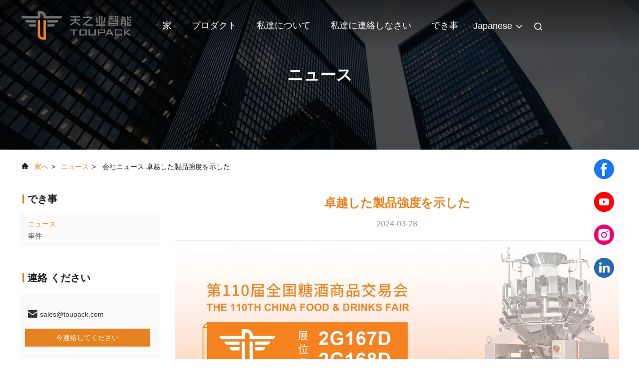

--- FILE ---
content_type: text/html
request_url: https://japanese.toupack.com/news/toupack-appeared-in-chengdu-sugar-and-wine-fair-showing-excellent-product-strength-171692.html
body_size: 44986
content:
<!DOCTYPE html>
<html lang="ja">
<head>
	<meta charset="utf-8">
	<meta http-equiv="X-UA-Compatible" content="IE=edge">
	<meta name="viewport" content="width=device-width, initial-scale=1.0">
    <title>卓越した製品強度を示した</title>
        <meta name="keywords" content="多頭計量機 ニュース, 微粒のMultiheadの計重機 業界ニュース, 卓越した製品強度を示した, 中国 GUANGDONG TOUPACK INTELLIGENT EQUIPMENT CO., LTD, フルーツのMultiheadの計重機 供給者ニュース, 中国 多頭計量機 ブログ" />
            <meta name="description" content="詳細を発見する 卓越した製品強度を示した で GUANGDONG TOUPACK INTELLIGENT EQUIPMENT CO., LTD, 中国の大手サプライヤー 多頭計量機 そして 微粒のMultiheadの計重機. 最新の業界ニュースやブログを 把握してください." />
    <style>img[src$="load_icon.gif"]{object-fit:scale-down !important}*[onclick^="handDialog"],*[onclick^="creatDialog"],*[onclick^=" handDialog"],*[onclick^=" creatDialog"],div[onclick^="setwebimCookie"],div[onclick^=" setwebimCookie"],*[onclick^=" showIMDialogcus"],*[onclick^="showIMDialogcus"],*[onclick*="contactnow.html"],*[onclick^="f_top_product_line2_contact"],*[onclick*="openDialog"],*[onclick^="f_product_lin2_contact"],*[onclick^="f_category_three_point_submit"],a[onclick^="document.querySelector('#kwd_pid')"],a[onclick^="document.getElementById('hu_header_click_form'"],*:not(.v-website):not(.evc-toolbar):not(.v-time)>*[onclick^="getGuideCustomIm"],*:not(.v-website):not(.evc-toolbar):not(.v-time)>*[onclick^="getGuideCustomwa"],*:not(.v-website):not(.evc-toolbar):not(.v-time)>*[onclick^=" getGuideCustomIm"],*:not(.v-website):not(.evc-toolbar):not(.v-time)>*[onclick^=" getGuideCustomwa"],*:not(#floatAd) a[href$="contactnow.html"],*:not(#floatAd) a[href^="javascript:quireone"] *[type="submit"][name="submit"],*:not(#floatAd) form[action$="contactnow.html"][method="POST"] *[type="submit"][name="submit"],*:not(#floatAd) form[action$="contactnow.html"][method="POST"]:not([onsubmit]):not([target]) button[type="submit"],*:not(#floatAd) form[onsubmit^="return changeAction"][method="POST"] *[type="submit"][name="submit"]{display:inline-flex;align-items:center;justify-content:center;overflow:hidden;pointer-events:none !important;min-width:55px;-webkit-transition:all .3s;transition:all .3s}.hideAddLoading,*[onclick^="f_top_product_line2_contact"].hideAddLoading,*[onclick^="f_product_lin2_contact"].hideAddLoading,*[onclick^="f_category_three_point_submit"].hideAddLoading,*[onclick*="contactnow.html"].hideAddLoading,*[onclick*="openDialog"].hideAddLoading,a[onclick^="document.querySelector('#kwd_pid')"].hideAddLoading,a[onclick^="document.getElementById('hu_header_click_form'"].hideAddLoading,*:not(.v-website):not(.evc-toolbar):not(.v-time)>*[onclick^="getGuideCustomIm"].hideAddLoading,*:not(.v-website):not(.evc-toolbar):not(.v-time)>*[onclick^="getGuideCustomwa"].hideAddLoading,*:not(.v-website):not(.evc-toolbar):not(.v-time)>*[onclick^=" getGuideCustomIm"].hideAddLoading,*:not(.v-website):not(.evc-toolbar):not(.v-time)>*[onclick^=" getGuideCustomwa"].hideAddLoading,*:not(#floatAd) #TB_button a[href$="contactnow.html"],*:not(#floatAd) .vr-bottom-msg a[href$="contactnow.html"],*:not(#floatAd) a[href$="contactnow.html"].hideAddLoading,*:not(#floatAd) a[href^="javascript:quireone"] *[type="submit"][name="submit"].hideAddLoading,*:not(#floatAd) form[action$="contactnow.html"][method="POST"].hideAddLoading *[type="submit"][name="submit"],*:not(#floatAd) form[action$="contactnow.html"][method="POST"]:not([onsubmit]):not([target]) button[type="submit"].hideAddLoading,*:not(#floatAd) form[onsubmit^="return changeAction"][method="POST"].hideAddLoading *[type="submit"][name="submit"],*:not(#floatAd) form[action$="contactnow.html"][method="POST"] *[type="submit"][name="submit"].hideAddLoading,*:not(#floatAd) form[onsubmit^="return changeAction"][method="POST"] *[type="submit"][name="submit"].hideAddLoading{display:inline-flex;align-items:center;justify-content:center;pointer-events:inherit !important}.companyBreifly .companyBreiflyList a.hideAddLoading,*:not(#floatAd) .detailText .detailBtns a.hideAddLoading{text-indent:.2rem !important}.card .contact a.hideAddLoading,.vr-container .vr-bottom li>a{text-align:center}.removeIconContent:before,.removeIconContent:after,.no_product_detailmain_2 .ri .sub .hideAddLoading+div,.detail_pp_99708 .p_product_main .p_left .p_c_btn1,.no_product_groupV3 .btn.getbestprice .cusim,.no_product_groupV3 .btn.getbestprice .cuswa,.no_product_groupV3 .btn.getbestprice .cusall,.evc-toolbar a i,.hideAddLoading .elementHideIcon,.addLoading .elementHideIcon,.elementHideText::before,.elementHideText:after,.elementHideIcon,.no_product_groupV3 .btn.getbestprice.addLoading:after{display:none !important}.companyinfo_99702_106 .float-left a.learn-more{font-size:20px}.expert_online_99702_105 .learn-more{font-size:16px}.f_header_main_raq .head_top .raq,.f_header_main_raq_search .head_top .raq,.f_category_three_point .pro_window dd a{display:inline-flex !important}.f_inquiry_recommend .product_detail_td .btn_wrap .submit_btn.hideAddLoading,.n_contact_box .btn-wrap .submit_btn.hideAddLoading,.n_contact_box_1 .btn-wrap .submit_btn.hideAddLoading,.n_contact_box_2 .btn-wrap .submit_btn.hideAddLoading{width:auto !important;height:2em !important;background-position:6px center !important;max-width:150px}.f_product_all_type .btn_box .contact_btn,.f_product_detailmain_lr .cont_r a.contact_btn,.f_product_detailmain_lrV1 .cont_r a.contact_btn,.f_product_detailmain_lrV2 .cont_r a.contact_btn,.f_product_detailmain_lrV3 .cont_r a.contact_btn{background-image:none !important}.f_product_all_type .btn_box .contact_btn.hideAddLoading,.f_product_detailmain_lr .cont_r a.contact_btn.hideAddLoading,.f_product_detailmain_lrV1 .cont_r a.contact_btn.hideAddLoading,.f_product_detailmain_lrV2 .cont_r a.contact_btn.hideAddLoading,.f_product_detailmain_lrV3 .cont_r a.contact_btn.hideAddLoading{color:#fff;padding:0 13px 0 13px;width:auto !important;height:25px !important;line-height:26px;border:0;font-size:13px;border-radius:2px;font-weight:bold;background-color:#ff771c;max-width:150px}.no_product_list .product_name a{padding:0 13px !important}.f_product_topshow .product_info button:hover{background-color:#fff}.removeIconContent{background-image:none !important}.removeIconContent .cusim{margin:0}.view .xunpanBtn div:last-child a.hideAddLoading .elementHideIcon{display:block !important}.addLoading{text-indent:-9999px;position:relative;overflow:hidden;pointer-events:none !important}.xunpanBtn div a.hideAddLoading{text-align:center;width:min-content;color:#fff;margin-left:10px;font-size:14px}.addLoading:after{content:"";display:block;position:absolute;top:-175px;left:-175px;background:#e6e6e6;width:350px;height:350px;opacity:20%;transform:rotate(-30deg);-webkit-animation:blink-2 2.5s ease-in-out infinite both;animation:blink-2 2.5s ease-in-out infinite both}@-webkit-keyframes blink-2{0%{left:-280%}100%{left:150%}}@keyframes blink-2{0%{left:-280%}100%{left:150%}}.cusim{display:inline-block !important;width:20px !important;height:20px !important;margin-left:4px !important;background-size:contain !important;vertical-align:middle;position:relative !important;background-position:center !important;background-repeat:no-repeat !important;flex-shrink:0;top:-1px}.cuswa{display:inline-block !important;width:20px !important;height:20px !important;margin-left:4px !important;background-size:contain !important;vertical-align:middle;position:relative !important;background-position:center !important;background-repeat:no-repeat !important;flex-shrink:0;top:-1px}.cusall{display:inline-block !important;width:20px !important;height:20px !important;margin-left:4px !important;background-size:contain !important;vertical-align:middle;position:relative !important;background-position:center !important;background-repeat:no-repeat !important;flex-shrink:0;top:-1px}.nextIconShow.cusall,.nextIconShow.cusim,.nextIconShow.cuswa{margin-left:0 !important;margin-right:4px !important}@font-face{font-family:"feitian";src:url("/images/fonts/iconfont_module.woff?t=1632726555099") format("woff");font-display:swap}body{font-family:"Helvetica"}.feitian{font-family:"feitian" !important;font-size:16px;font-style:normal;-webkit-font-smoothing:antialiased;-moz-osx-font-smoothing:grayscale}.ft-home:before{content:"\e60b"}.ft-back:before{content:"\e68e"}.ft-mail1:before{content:"\e66f"}.ft-fax1:before{content:"\e66e"}.ft-close2:before{content:"\e651"}.ft-youtube1:before{content:"\e669"}.ft-whatsapp2:before{content:"\e666"}.ft-wechat2:before{content:"\e663"}.ft-twitter1:before{content:"\e65f"}.ft-skype1:before{content:"\e65e"}.ft-linkedin1:before{content:"\e65b"}.ft-facebook1:before{content:"\e657"}.ft-sent1:before{content:"\e63d"}.ft-down1:before{content:"\e635"}.ft-next1:before{content:"\e633"}.ft-next2:before{content:"\e634"}.ft-search1:before{content:"\e626"}.ft-tiktok1:before{content:"\e601"}.ft-instagram1:before{content:"\e67a"}.ft-mobile1:before{content:"\e672"}:root{--root-body-color:#333;--root-body-fontsize:14px;--root-body-title-font:Impact;--root-body-font:Roboto Helvetica Arial Avenir;--root-border-corlor:#ddd;--root-border-odd-color:#f9f9f9;--root-border-hover-corlor:#f5f5f5;--root-input-focus:#66afe9;--root-input-bg-focus:#969696;--root-textarea-bg:#f6f7fa;--root-button-color:#126ae2;--root-button-font-color:#fff}html{-webkit-text-size-adjust:100%;-ms-text-size-adjust:100%}body,div,dl,dt,dd,ul,ol,li,h1,h2,h3,h4,h5,h6,pre,code,form,fieldset,legend,input,textarea,p,blockquote,th,td,hr,button,article,aside,details,figcaption,figure,footer,header,hgroup,menu,nav,section{margin:0;padding:0;box-sizing:border-box;font-size:inherit}dl,dt,dd,ul,ol,li{list-style:none}article,aside,details,figcaption,figure,footer,header,hgroup,menu,nav,section{display:block}audio,canvas,video{display:inline-block;*display:inline;*zoom:1}body{font-size:var(--root-body-fontsize)}button,input,select,textarea{font-family:var(--root-body-font);font-size:var(--root-body-fontsize);color:var(--root-body-color)}input,select,textarea{font-size:100%}table{border-collapse:collapse;border-spacing:0}th{text-align:inherit;font-weight:normal}fieldset,img{border:0}iframe{display:block}a{color:var(--root-body-color);text-decoration:none}img[src$="load_icon.gif"]{width:32px !important;height:32px !important}.image-part img[src$="load_icon.gif"],.image-all img[src$="load_icon.gif"]{position:absolute !important;top:50% !important;left:50% !important;margin-top:-16px !important;margin-left:-16px !important}.image-part{position:relative;overflow:hidden}.image-part img{width:100%;height:100%;object-fit:cover;object-position:center}.image-all{text-align:center;position:relative;overflow:hidden}.image-all img{display:inline-block;vertical-align:middle;max-height:100%;max-width:100%}.ecer-main-w{width:1200px;margin:0 auto}.fn-clear:after{visibility:hidden;display:block;font-size:0;content:" ";clear:both;height:0;overflow:hidden}.fn-clear{zoom:1}.ecer-flex{display:-webkit-box;display:-moz-box;display:-webkit-flex;display:-moz-flex;display:-ms-flexbox;display:flex}.ecer-flex-row{-webkit-box-orient:vertical;-ms-flex-direction:row;-webkit-flex-direction:row;flex-direction:row}.ecer-flex-align{-webkit-box-align:center;-ms-flex-align:center;-webkit-align-items:center;align-items:center}.ecer-flex-justify{-webkit-box-pack:center;-ms-flex-pack:center;-webkit-justify-content:center;justify-content:center}.ecer-flex-space-between{-webkit-box-pack:space-between;-ms-flex-pack:space-between;-webkit-justify-content:space-between;justify-content:space-between}.ecer-transition,.ecer-input,.ecer-input-bg,.ecer-textarea,.ecer-textarea-bg,a,button{-webkit-transition:background-color .3s linear,color .3s linear,opacity .3s linear,box-shadow .3s linear,border-color .3s linear;-moz-transition:background-color .3s linear,color .3s linear,opacity .3s linear,box-shadow .3s linear,border-color .3s linear;-o-transition:background-color .3s linear,color .3s linear,opacity .3s linear,box-shadow .3s linear,border-color .3s linear;-ms-transition:background-color .3s linear,color .3s linear,opacity .3s linear,box-shadow .3s linear,border-color .3s linear;transition:background-color .3s linear,color .3s linear,opacity .3s linear,box-shadow .3s linear,border-color .3s linear}.dialog-content-pql-id .mr ul li:hover{filter:brightness(103%)}.dialog-content-pql-id .mr ul li:active{filter:brightness(108%)}.dialog-content-pql-id .mr ul li{background:#f5f5f5;user-select:none}.leave-message-dialog ul,.leave-message-dialog li{list-style:none}.leave-message-dialog{background-color:rgba(0,0,0,0.5);position:fixed;top:0;right:0;bottom:0;left:0;z-index:10000}.leave-message-dialog .dialog-content-pql{min-width:600px;box-sizing:border-box;position:absolute;left:50%;top:50%;-webkit-transform:translate(-50%,-50%);-moz-transform:translate(-50%,-50%);-o-transform:translate(-50%,-50%);-ms-transform:translate(-50%,-50%);transform:translate(-50%,-50%);background-color:#fff;border-radius:4px;padding:41px 47px 34px}.leave-message-dialog .dialog-content-pql-id{min-width:716px}.leave-message-dialog .close{position:absolute;width:15px;height:15px;top:22px;right:27px;cursor:pointer}.leave-message-dialog .close:before,.leave-message-dialog .close:after{position:absolute;content:"";background-color:#707070;width:15px;height:2px;top:50%;left:0}.leave-message-dialog .close:before{transform:rotate(45deg)}.leave-message-dialog .close:after{transform:rotate(-45deg)}.leave-message-dialog .title{font-size:24px;color:#333;text-align:center;line-height:1.5}.leave-message-dialog p{margin:0}.leave-message-dialog .form{width:100%;margin-top:22px}.leave-message-dialog .form input,.leave-message-dialog .form .textarea{background-color:#f5f5f5;font-family:robot !important}.leave-message-dialog .form input,.leave-message-dialog .form textarea{display:block;width:100%;font-size:16px;border-radius:4px;border:0;outline:0;box-sizing:border-box;padding:12px 19px;line-height:20px;margin-bottom:15px;text-indent:0}.leave-message-dialog .form input{height:44px}.leave-message-dialog .form .textarea{position:relative}.leave-message-dialog .form textarea{height:127px;resize:none;background-color:transparent;position:relative;z-index:1}textarea::-webkit-input-placeholder{font-family:robot !important}.leave-message-dialog .form::-webkit-input-placeholder{font-size:16px;color:#999}.leave-message-dialog .form:-moz-placeholder{font-size:16px;color:#999}.leave-message-dialog .form::-moz-placeholder{font-size:16px;color:#999}.leave-message-dialog .form:-ms-input-placeholder{font-size:16px;color:#999}.leave-message-dialog .form #submitStart{margin:0 auto}.leave-message-dialog .form #submitStart:hover{filter:brightness(110%)}.dialog-content-pql-id .img{width:100%;height:200px;border-radius:2px;display:inline-block;position:relative}.dialog-content-pql-id .img img{max-width:100%;max-height:100%;position:absolute;left:50%;top:50%;transform:translate(-50%,-50%)}.dialog-content-pql-id .left{width:200px;float:left}.dialog-content-pql-id .titlep{word-wrap:break-word;display:-webkit-box;-webkit-box-orient:vertical;-webkit-line-clamp:2;overflow:hidden;margin-top:10px}.dialog-content-pql-id .left ul{width:100%;padding:0;margin:0}.dialog-content-pql-id .left ul li{height:20px;list-style:none;margin-top:6px}.dialog-content-pql-id .left ul li span:first-child{width:80px;overflow:hidden;text-overflow:ellipsis;white-space:nowrap;display:inline-block;color:#757575}.dialog-content-pql-id .left ul li span:last-child{overflow:hidden;text-overflow:ellipsis;white-space:nowrap;display:inline-block;width:120px}.dialog-content-pql-id .right{width:400px;float:right;margin-left:20px}.dialog-content-pql-id .title{text-align:left;word-wrap:break-word;display:-webkit-box;-webkit-box-orient:vertical;-webkit-line-clamp:2;overflow:hidden}.dialog-content-pql-id input{width:100%;height:40px;margin-top:20px;border:0;outline:0;background:#f5f5f5;text-indent:16px;font-size:16px}.dialog-content-pql .btn{background:#ff802e;width:200px;height:40px;border-radius:4px;text-align:center;line-height:40px;font-size:18px;color:#fff;margin-top:30px;cursor:pointer}.dialog-content-pql .btn:hover{filter:brightness(110%)}.dialog-content-pql-id .mr{position:absolute;width:70px;height:40px;bottom:0;left:0;line-height:40px;text-align:center;color:#757575}.dialog-content-pql-id .mr::before{position:absolute;content:"";display:block;border:5px solid #000;border-color:#000 transparent transparent transparent;top:50%;transform:translateY(-50%);right:5px;margin-top:3px}.dialog-content-pql-id .mr ul{position:absolute;width:100%;cursor:pointer;top:34px;background:#f5f5f5;box-shadow:0 3px 5px 0 rgba(0,0,0,0.1);border:1px solid #ededed;display:none}.dialog-content-pql-id .mr:hover ul{display:block}.dialog-content-pql-ok .duihaook{width:80px;height:80px;margin:0 auto;margin-top:20px;margin-bottom:20px;position:relative}.dialog-content-pql-ok .duihaook::after{content:"";display:inline-block;background:#34da00;width:35px;height:12px;transform:rotate(45deg);position:absolute;left:16px;top:35px;border-radius:2px}.dialog-content-pql-ok .duihaook::before{content:"";display:inline-block;background:#a4ff94;width:50px;height:15px;transform:rotate(-45deg);position:absolute;left:32px;border-radius:2px;top:26px}.dialog-content-pql .error-pql{margin-top:-12px;margin-bottom:10px;color:red;display:none}.dialog-content-pql .icon-pql{width:20px;height:20px;display:inline-block;vertical-align:middle;background:red;border-radius:50%}.dialog-content-pql .icon-pql img{width:100%;height:100%}.dialog-content-pql-id .left ul li{height:44px;list-style:none;margin-top:6px;font-size:16px}.dialog-content-pql-id .left ul li span:first-child{width:100%;overflow:hidden;text-overflow:ellipsis;white-space:nowrap;display:inline-block;font-size:16px;color:#757575;line-height:18px}.dialog-content-pql-id .left ul li span:last-child{overflow:hidden;text-overflow:ellipsis;font-size:16px;white-space:nowrap;display:inline-block;line-height:18px;width:100%}.p_child_item .home_langs{line-height:20px;font-size:16px;display:flex;align-items:center;max-width:150px;padding-right:20px;position:relative;color:#323232;margin:0;padding:0;font-weight:400;text-transform:capitalize;overflow:hidden;text-overflow:ellipsis;white-space:break-spaces;font-family:Helvetica}.p_child_item .home_langs::before{background:url("/images/css-sprite.png") no-repeat;content:"";margin:0 5px;width:16px;height:12px;display:inline-block}.p_child_item.en .home_langs::before{background-position:0 -74px}.p_child_item.fr .home_langs::before{background-position:-16px -74px}.p_child_item.de .home_langs::before{background-position:-34px -74px}.p_child_item.it .home_langs::before{background-position:-50px -74px}.p_child_item.ru .home_langs::before{background-position:-68px -74px}.p_child_item.es .home_langs::before{background-position:-85px -74px}.p_child_item.pt .home_langs::before{background-position:-102px -74px}.p_child_item.nl .home_langs::before{background-position:-119px -74px}.p_child_item.el .home_langs::before{background-position:-136px -74px}.p_child_item.ja .home_langs::before{background-position:-153px -74px}.p_child_item.ko .home_langs::before{background-position:-170px -74px}.p_child_item.ar .home_langs::before{background-position:-187px -74px}.p_child_item.cn .home_langs::before{background-position:-214px -62px}.p_child_item.hi .home_langs::before{background-position:-204px -74px}.p_child_item.tr .home_langs::before{background-position:-221px -74px}.p_child_item.id .home_langs::before{background-position:-112px -62px}.p_child_item.vi .home_langs::before{background-position:-129px -62px}.p_child_item.th .home_langs::before{background-position:-146px -62px}.p_child_item.bn .home_langs::before{background-position:-162px -62px}.p_child_item.fa .home_langs::before{background-position:-180px -62px}.p_child_item.pl .home_langs::before{background-position:-197px -62px}.YouTuBe_Box_Iframe{width:650px;height:360px !important}.newsinfo_tag_list .newsinfo_qx_p_99708 .p_header_top_bg{height:300px;width:100%;position:relative}.newsinfo_tag_list .newsinfo_qx_p_99708 .p_header_top_bg:after{content:"";position:absolute;width:100%;left:0;top:0;z-index:1;height:100%;background:rgba(0,0,0,.7)}.newsinfo_tag_list .newsinfo_qx_p_99708 .p_top_title{text-transform:uppercase;position:absolute;display:inline-block;left:50%;top:50%;font-size:32px;font-weight:700;color:#fff;line-height:26px;-webkit-transform:translate(-50%,-50%);transform:translate(-50%,-50%);z-index:2}.newsinfo_tag_list .newsinfo_cont_p_99708{overflow:hidden}.newsinfo_tag_list .newsinfo_cont_p_99708 .crumbs_99708{padding-top:16px;margin-bottom:16px;line-height:34px;font-size:14px}.newsinfo_tag_list .newsinfo_cont_p_99708 .crumbs_99708 span{margin:0 7px 0 2px;color:#1f1f1f}.newsinfo_tag_list .newsinfo_cont_p_99708 .crumbs_99708 a{color:#e68221;text-transform:capitalize}.newsinfo_tag_list .newsinfo_cont_p_99708 .p_content_box{margin-top:36px}.newsinfo_tag_list .newsinfo_cont_p_99708 .p_content_box .p_left{width:280px}.newsinfo_tag_list .newsinfo_cont_p_99708 .p_content_box .p_left .p_l_title{width:250px;height:24px;font-size:20px;font-weight:700;color:#1f1f1f;line-height:24px;white-space:nowrap;overflow:hidden;text-overflow:ellipsis;text-indent:15px;position:relative}.newsinfo_tag_list .newsinfo_cont_p_99708 .p_content_box .p_left .p_l_title:after{content:"";display:block;position:absolute;height:18px;width:3px;opacity:1;top:3px;left:5px;background-color:#e68221}.newsinfo_tag_list .newsinfo_cont_p_99708 .p_content_box .p_left .p_ul_list{margin-top:16px;margin-bottom:50px;background:#fafafa;padding:0 16px}.newsinfo_tag_list .newsinfo_cont_p_99708 .p_content_box .p_left .p_ul_list .p_list_item{min-height:44px;width:100%;padding:10px 0}.newsinfo_tag_list .newsinfo_cont_p_99708 .p_content_box .p_left .p_ul_list .p_list_item a{font-size:14px;color:#505050;line-height:24px;font-weight:400;text-transform:capitalize}.newsinfo_tag_list .newsinfo_cont_p_99708 .p_content_box .p_left .p_ul_list .p_list_item>.ecer-flex:hover a{color:#E68221}.newsinfo_tag_list .newsinfo_cont_p_99708 .p_content_box .p_left .p_ul_list .p_list_item .on a{color:#e68221}.newsinfo_tag_list .newsinfo_cont_p_99708 .p_content_box .p_left .p_c_lianxi{padding:26px 10px;background:#fafafa;margin-top:20px}.newsinfo_tag_list .newsinfo_cont_p_99708 .p_content_box .p_left .p_c_lianxi .p_c_item{margin-bottom:10px}.newsinfo_tag_list .newsinfo_cont_p_99708 .p_content_box .p_left .p_c_lianxi .p_c_item a{width:100%}.newsinfo_tag_list .newsinfo_cont_p_99708 .p_content_box .p_left .p_c_lianxi .p_c_item a:hover span{color:#e68221}.newsinfo_tag_list .newsinfo_cont_p_99708 .p_content_box .p_left .p_c_lianxi .p_c_item .feitian{font-size:30px}.newsinfo_tag_list .newsinfo_cont_p_99708 .p_content_box .p_left .p_c_lianxi .p_c_item .p_info{font-size:14px;font-weight:400;color:#323232;line-height:16px;--line:1}.newsinfo_tag_list .newsinfo_cont_p_99708 .p_content_box .p_left .p_c_lianxi .p_c_btn{display:block;width:250px;height:36px;background:#e68221;border-radius:0;opacity:1;text-align:center;line-height:36px;color:#fff;margin-top:14px;position:relative;overflow:hidden;cursor:pointer}.newsinfo_tag_list .newsinfo_cont_p_99708 .p_content_box .p_left .p_c_lianxi .p_c_btn span{position:relative;z-index:3}.newsinfo_tag_list .newsinfo_cont_p_99708 .p_content_box .p_left .p_c_lianxi .p_c_btn:after{content:"";display:block;background-color:#787878;-webkit-transition:all .3s linear;transition:all .3s linear;position:absolute;left:0;top:0;width:5px;height:5px;opacity:0}.newsinfo_tag_list .newsinfo_cont_p_99708 .p_content_box .p_left .p_c_lianxi .p_c_btn:before{content:"";display:block;background-color:#787878;-webkit-transition:all .3s linear;transition:all .3s linear;position:absolute;right:0;bottom:0;width:5px;height:5px;opacity:0}.newsinfo_tag_list .newsinfo_cont_p_99708 .p_content_box .p_left .p_c_lianxi .p_c_btn:hover:after,.newsinfo_tag_list .newsinfo_cont_p_99708 .p_content_box .p_left .p_c_lianxi .p_c_btn:hover:before{width:300px;height:300px;opacity:1}.newsinfo_tag_list .newsinfo_cont_p_99708 .p_content_box .p_right{-webkit-box-flex:1;-ms-flex:1;flex:1;padding-left:30px}.newsinfo_tag_list .product_inq_p_99708{background:rgba(31,31,31,0.96);margin:50px auto;background-image:url(/images/p_99708/inbanner.jpg);height:450px;margin-top:100px;overflow:hidden;box-shadow:0 0 10px rgba(0,0,0,0.15)}.newsinfo_tag_list .product_inq_p_99708 .p_inq_title{text-align:center;margin-top:48px;margin-bottom:36px;font-size:24px;font-weight:700;color:#e68221;line-height:48px}.newsinfo_tag_list .product_inq_p_99708 .p_send{margin:0 auto}.newsinfo_tag_list .product_inq_p_99708 .p_send .p_left{text-align:center}.newsinfo_tag_list .product_inq_p_99708 .p_send textarea{padding:10px;width:760px;height:108px;background:#fff;box-shadow:inset 0 0 4px 0 rgba(0,0,0,0.15);opacity:1;resize:none;border:0;outline:0;margin:0 auto;margin-top:27px}.newsinfo_tag_list .product_inq_p_99708 .p_send input{padding:10px;width:360px;height:46px;background:#fff;-webkit-box-shadow:inset 0 0 6px 0 rgba(0,0,0,.15);box-shadow:inset 0 0 6px 0 rgba(0,0,0,.15);opacity:1}.newsinfo_tag_list .product_inq_p_99708 .p_send .p_send_btn{margin:0 auto;display:block;width:300px;height:46px;background:#e68221;border-radius:0;opacity:1;text-align:center;line-height:46px;color:#fff;margin-top:40px;position:relative;overflow:hidden;cursor:pointer}.newsinfo_tag_list .product_inq_p_99708 .p_send .p_send_btn span{position:relative;z-index:3;font-size:16px}.newsinfo_tag_list .product_inq_p_99708 .p_send .p_send_btn:after{content:"";display:block;background-color:#787878;-webkit-transition:all .3s linear;transition:all .3s linear;position:absolute;left:0;top:0;width:5px;height:5px;opacity:0}.newsinfo_tag_list .product_inq_p_99708 .p_send .p_send_btn:before{content:"";display:block;background-color:#787878;-webkit-transition:all .3s linear;transition:all .3s linear;position:absolute;right:0;bottom:0;width:5px;height:5px;opacity:0}.newsinfo_tag_list .product_inq_p_99708 .p_send .p_send_btn:hover:after,.newsinfo_tag_list .product_inq_p_99708 .p_send .p_right .p_send_btn:hover:before{width:300px;height:300px;opacity:1}.newsinfo_tag_list .newsinfo_cont_p_99708 .p_content_box .p_right .P_title{font-size:24px;font-weight:bold;color:#e68221;line-height:40px;text-align:center;padding:0 3px}.newsinfo_tag_list .newsinfo_cont_p_99708 .p_content_box .p_right .p_time{font-size:16px;font-weight:400;color:#969696;line-height:19px;margin-top:12px;text-align:center;padding:0 3px;margin-bottom:24px}.newsinfo_tag_list .p_contents{font-size:18px;font-weight:400;color:#323232;line-height:36px;width:890px}.newsinfo_tag_list .p_contents *{max-width:890px}.newsinfo_tag_list .p_contents .img_box img{width:100%;height:100%;object-fit:cover;object-position:center}.footer_p_99708{width:100%;min-height:400px;background:url(/images/p_99708/p_footer.jpg) no-repeat center;padding-bottom:50px;background-size:cover}.footer_p_99708 .p_item{width:33%;padding-top:60px;position:relative}.footer_p_99708 .p_item .p_logo{width:128px;height:30px;margin-bottom:30px}.footer_p_99708 .p_item .p_info{margin-bottom:20px}.footer_p_99708 .p_item .p_info a{font-size:14px;font-weight:400;color:rgba(255,255,255,0.8);line-height:16px;margin:0 8px;cursor:pointer}.footer_p_99708 .p_item .p_info .p_hover:hover,.footer_p_99708 .p_item .p_info .p_hover:hover span{color:#e68221}.footer_p_99708 .p_item .p_title{font-size:18px;font-weight:700;color:#fff;line-height:21px;margin-bottom:18px;text-transform:uppercase}.footer_p_99708 .p_item .p_atitle{margin-top:52px}.footer_p_99708 .p_item .p_icon{position:absolute;left:0;bottom:15px}.footer_p_99708 .p_item .p_icon .feitian{font-size:30px;color:#fff;margin-right:24px;position:relative}.footer_p_99708 .p_item .p_icon .feitian:hover{color:#e68221}.footer_p_99708 .p_item .p_icon .feitian:hover img{width:100px;opacity:1}.footer_p_99708 .p_item .p_icon .feitian img{position:absolute;left:50%;bottom:39px;transform:translateX(-50%);width:100px;border-radius:4px;width:0;opacity:0;transition:all 300ms linear}.footer_p_99708 .p_item .p_c_title{margin-bottom:10px;font-size:24px;font-weight:700;color:#fff;line-height:36px;height:72px}.footer_p_99708 .p_item .p_c_desc{font-size:16px;font-weight:400;color:rgba(255,255,255,0.8);line-height:23px;--line:3}.footer_p_99708 .p_item .p_c_desc2{margin-top:35px}.footer_p_99708 .p_item .p_input{margin-top:17px;position:relative}.footer_p_99708 .p_item .p_input input{width:100%;height:46px;background:transparent;border-radius:2px 2px 2px 2px;opacity:1;border:1px solid rgba(255,255,255,0.8);outline:0;padding:10px;color:#fff;padding-right:100px}.footer_p_99708 .p_item .p_input .p_sing{width:81px;text-transform:capitalize;position:absolute;right:17px;top:50%;-webkit-transform:translateY(-50%);transform:translateY(-50%);color:#fff;cursor:pointer}.footer_p_99708 .p_item_list .p_title{text-indent:8px}.footer_p_99708 .p_item_list a .p_i{text-transform:capitalize}.footer_p_99708 .p_item_list a .feitian,.footer_p_99708 .p_item_list a .p_i{position:relative;-webkit-transition:all .3s linear;transition:all .3s linear;left:0}.footer_p_99708 .p_item_list a:hover{color:#e68221}.footer_p_99708 .p_item_list a:hover .feitian1{left:115px}.footer_p_99708 .p_item_list a:hover .feitian2{left:87px}.footer_p_99708 .p_item_list a:hover .feitian3{left:111px}.footer_p_99708 .p_item_list a:hover .feitian4{left:60px}.footer_p_99708 .p_item_list a:hover .feitian5,.footer_p_99708 .p_item_list a:hover .feitian6{left:43px}.footer_p_99708 .p_item_list a:hover .p_i{left:-20px}.policy_p_99708{height:42px;background:#323232;text-align:center;line-height:42px;opacity:1;color:rgba(255,255,255,0.6)}.policy_p_99708 a{color:#fff;text-transform:capitalize;margin-right:20px}.policy_p_99708 a:hover{color:#e68221}.qxkjg_ft_p_001 .toplogo{position:relative}.qxkjg_ft_p_001 .toplogo span{position:absolute;width:20px;height:4px;background:#fff;border-radius:11px;display:block;left:50%;top:50%;transform:translate(-50%,-50%)}.qxkjg_ft_p_001 .toplogo .span2{transform:translate(-50%,-50%) rotate(90deg);transition:all 300ms linear}.qxkjg_ft_p_001 .toplogo:hover .span2{transform:translate(-50%,-50%) rotate(0)}.qxkjg_ft_p_001 .toplogo a{background:#e68221}.qxkjg_ft_p_001 .right_contact_lists_99516 .item .a{margin-top:20px;position:relative;display:block;width:46px;height:46px;overflow:hidden}.qxkjg_ft_p_001 .toplogo .a{background:#787878}.qxkjg_ft_p_001 .right_contact_lists_99516{position:fixed;right:47px;bottom:10rem;z-index:10;transition:all 1000ms linear;overflow:hidden}.qxkjg_ft_p_001 .right_contact_lists_99516 .item:hover{cursor:pointer}.qxkjg_ft_p_001 .right_contact_lists_99516 .item a{margin-top:20px;position:relative;display:block;width:46px;height:46px;overflow:hidden}.qxkjg_ft_p_001 .right_contact_lists_99516 .item .feitian{font-size:46px;display:block;width:46px;height:46px;transition:all .4s;position:relative;z-index:1}.qxkjg_ft_p_001 .right_contact_lists_99516 .item .feitian.enter{transform:translateY(-46px)}.qxkjg_ft_p_001 .right_contact_lists_99516 .item .feitian.leave{transform:translateY(0)}.qxkjg_ft_p_001 .right_contact_lists_99516 .item1{transform:translateX(0);opacity:1;transition:all 500ms ease-out}.qxkjg_ft_p_001 .right_contact_lists_99516 .item1:nth-child(1){transition-delay:100ms}.qxkjg_ft_p_001 .right_contact_lists_99516 .item1:nth-child(2){transition-delay:200ms}.qxkjg_ft_p_001 .right_contact_lists_99516 .item1:nth-child(3){transition-delay:300ms}.qxkjg_ft_p_001 .right_contact_lists_99516 .item1:nth-child(4){transition-delay:400ms}.qxkjg_ft_p_001 .right_contact_lists_99516 .item1:nth-child(5){transition-delay:500ms}.qxkjg_ft_p_001 .right_contact_lists_99516 .item1:nth-child(6){transition-delay:600ms}.header_p_99708{height:100px;position:fixed;top:0;width:100%;left:0;background:-webkit-gradient(linear,left top,left bottom,from(rgba(0,0,0,.5)),to(rgba(51,44,44,0)));background:linear-gradient(180deg,rgba(0,0,0,.5),rgba(51,44,44,0));-webkit-transition:all .3s linear;transition:all .3s linear;z-index:99}.header_p_99708.active_p{background:#fff;box-shadow:0 2px 10px rgba(0,0,0,0.25)}.newsinfo_tag_list .p_contents ul{list-style-type:revert}.newsinfo_tag_list .p_contents ol{list-style-type:revert}.newsinfo_tag_list .p_contents ul li,.newsinfo_tag_list .p_contents ol li{list-style-position:revert !important}.newsinfo_tag_list .p_contents ul li{list-style-type:revert !important}.newsinfo_tag_list .p_contents ol li{list-style-type:revert !important}.header_p_99708.active_p .p_contant .p_sub .p_item .feitian,.header_p_99708.active_p .p_contant .p_sub .p_item .home_langs{color:#323232}.header_p_99708.active_p .p_sub .p_item{color:#323232}.header_p_99708.active_p .p_child{background-color:#fff !important}.header_p_99708 .p_contant{width:1200px;height:100%;margin:0 auto;position:relative}.qxkjg_header_p_001.full .header_p_99708 .p_contant{min-width:1200px;width:100%;padding:0 20px}.qxkjg_header_p_001.full .header_p_99708 .p_sub{justify-content:flex-end}.header_p_99708 .p_logo{width:250px;border-radius:0;left:0}.header_p_99708 .p_logo,.header_p_99708 .p_sub{height:60px;position:absolute;top:50%;margin-top:-30px;line-height:60px}.header_p_99708 .p_sub{right:0}.header_p_99708 .p_sub a{text-transform:capitalize}.qxkjg_header_p_001.ffy .header_p_99708 .p_sub .p_item{max-width:183px;margin:0 10px}.header_p_99708 .p_sub .p_item{display:inline-block;max-width:168px;text-overflow:ellipsis;font-size:18px;color:#fff;font-weight:400;line-height:26px;margin:0 22px;position:relative;cursor:pointer;height:60px;vertical-align:middle;line-height:60px}.header_p_99708 .p_sub .p_item a{margin:0}.header_p_99708 .p_sub .p_item .home_langs,.header_p_99708 .p_sub .p_item>div{color:#fff}.header_p_99708 .p_sub .p_item a:hover,.header_p_99708 .p_sub .p_item>div:hover{color:#e68221 !important}.header_p_99708 .p_sub .p_item .feitian{color:#fff;font-size:18px;position:relative;top:3px}.header_p_99708 .p_sub .p_item .p_child{max-width:500px;position:absolute;left:0;top:63px;background:rgba(0,0,0,.3);-webkit-box-shadow:1px 1px 4px 0 rgba(0,0,0,.25);box-shadow:1px 1px 4px 0 rgba(0,0,0,.25);padding:20px 10px;display:none}.header_p_99708 .p_sub .p_item .p_child .p_child_item{white-space:nowrap;min-width:130px;height:auto;padding:4px 0;line-height:24px;position:relative;flex-shrink:0}.header_p_99708 .p_sub .p_item .p_child .p_child_item .home_langs{padding-right:20px;position:relative;font-size:16px}.header_p_99708 .p_sub .p_item .p_child a{color:#fff;max-width:470px;white-space:nowrap;overflow:hidden;text-overflow:ellipsis;display:inline-block}.header_p_99708.active_p .p_sub .p_item .p_child a{color:#323232}.header_p_99708.active_p .p_sub .p_item .p_child a span{max-width:435px;white-space:nowrap;overflow:hidden;text-overflow:ellipsis;display:inline-block}.header_p_99708 .p_sub .p_item .p_child a span{max-width:435px;white-space:nowrap;overflow:hidden;text-overflow:ellipsis;display:inline-block}.header_p_99708.active_p .p_contant .p_sub .p_item .feitian{width:24px;display:inline-block}.header_p_99708 .p_contant .p_sub .p_item .ft-next1{width:24px;height:auto;display:inline-block;position:relative;top:-5px}.header_p_99708.active_p .p_sub .p_item .p_child a{color:#323232}.header_p_99708 .p_sub .p_item .p_child .home_langs:hover{color:#e68221 !important}.header_p_99708 .p_sub .p_item .p_child2{left:100%;top:0;margin-left:10px}.header_p_99708 .p_sub .p_item .active1{color:#e68221 !important}.header_p_99708 .p_sub .p_select{cursor:pointer;-webkit-user-select:none;-moz-user-select:none;-ms-user-select:none;user-select:none}.header_p_99708 .p_sub .p_select .p_child{max-height:500px;overflow-y:auto}.header_p_99708 .p_sub .p_select .p_child .p_child_item .home_langs{padding-right:0 !important;font-size:16px;max-width:200px}.header_p_99708 .p_sub .p_serch{cursor:pointer;-webkit-user-select:none;-moz-user-select:none;-ms-user-select:none;user-select:none}.header_p_99708 .p_sub .p_country{display:inline-block;vertical-align:middle;text-transform:capitalize}.header_p_99708 .p_sub{min-width:340px}.header_p_99708 .p_sub .p_search_input{position:absolute;right:0;top:50%;transform:translateY(-50%);display:none}.header_p_99708 .p_sub .p_search_input input{width:270px;height:34px;font-size:14px;font-weight:400;color:#fff;background-color:transparent;outline:0;border:0;border-bottom:1px solid #fff;padding-right:30px}.header_p_99708 .p_sub .p_search_input .feitian{color:#fff;font-size:16px;cursor:pointer}.header_p_99708 .p_sub .p_search_input .ft-search1{position:relative;left:-23px}.header_p_99708.active_p .p_search_input input{color:#000;border-bottom:1px solid #000}.header_p_99708.active_p .p_search_input .feitian{color:#000}.header_p_99708.active_p .p_contant .p_sub .p_item>div{color:#000}html{direction:ltr}img[src="/images/load_icon.gif"]{position:absolute;left:50%;top:50%;transform:translate(-50%,-50%)}.image-part{display:block;height:100%}button{border:0}input,textarea{outline:0;border:0}body .dialog-content-pql .btn,body .close_create_dialog{background:#e68221 !important}body .dialog-content-pql .btn,.close_create_dialog{background:#e68221 !important;display:flex;align-items:center;justify-content:center;padding-top:0 !important}body .close.close_create_dialog{background:transparent !important}body .p_c_lianxi .p_c_item a[href^="tel"]:hover,body .p_c_lianxi .p_c_item a[href^="tel"]:hover span{color:#323232 !important}.header_p_99708 .p_sub .p_select .p_child::-webkit-scrollbar{width:8px;height:8px;background-color:rgba(0,0,0,.3)}.header_p_99708 .p_sub .p_select .p_child::-webkit-scrollbar-track{-webkit-box-shadow:inset 0 0 6px rgba(0,0,0,.3);border-radius:10px;background-color:#f5f5f5}.header_p_99708 .p_sub .p_select .p_child::-webkit-scrollbar-thumb{border-radius:10px;-webkit-box-shadow:inset 0 0 6px rgba(0,0,0,.3);background:#c1c1c1}.dialog-content-pql [type='number']::-webkit-inner-spin-button{display:none}.dialog-content-pql .unifiedRegulation input:not([type='checkbox']),.dialog-content-pql .quote-item-half .select-wrap{width:100%;height:40px;background:#fff;border:1px solid #ddd;border-radius:8px;box-sizing:border-box;padding:0 16px;color:#222;font-size:14px;outline:0;margin:0}.dialog-content-pql .quote-item-half .select-wrap select{width:100%;height:100%;border:0;background:transparent}.dialog-content-pql .quote-item-half{display:flex;justify-content:space-between}.dialog-content-pql .quote-item-half .unifiedRegulation{width:49%}.dialog-content-pql .unifiedRegulation{display:flex}.dialog-content-pql .unified-left-wrap{width:136px;height:40px;position:relative}.dialog-content-pql .unified-wrap{flex:1}.dialog-content-pql .unifiedRegulation .tipImportant{position:absolute;right:20px;top:50%;transform:translateY(-50%);text-align:right;max-height:3em;display:none}.dialog-content-pql .tip-info{padding-left:6px;color:#666;line-height:20px;font-size:.85em;padding-top:3px}.dialog-content-pql .errorTip{font-size:.85em !important;display:flex;align-items:center}.dialog-content-pql .quote-unit{position:relative;padding:0 16px 0 9px;font-size:14px;line-height:38px;color:#555;background-color:#eee;border:1px solid #ddd;border-radius:0 8px 8px 0;border-left:0;z-index:5}.dialog-content-pql .quote-unit::before{content:'';position:absolute;right:100%;top:50%;transform:translateY(-50%);background-color:#eee;border:1px solid #ddd;width:7px;height:100%;border-left:0;border-right:0}.dialog-content-pql .with-unit-wrap{display:flex;margin-bottom:10px}.dialog-content-pql .checkbox-wrap{display:flex;flex-wrap:wrap}.dialog-content-pql .checkbox-wrap label{position:relative;z-index:1;font-size:.9em;margin-right:16px;margin-bottom:8px;line-height:36px;padding:0 12px;border:1px solid #ddd;cursor:pointer}.dialog-content-pql .checkbox-wrap label span{display:block;user-select:none;color:#666}.dialog-content-pql .checkbox-wrap [type='checkbox']{position:absolute;left:50%;top:50%;transform:translate(-50%,-50%);z-index:-1;opacity:0}.dialog-content-pql .checkbox-wrap label.on{background:#fff5e6;border-color:#f90;box-shadow:0 0 0 1px #f90 inset}.dialog-content-pql .checkbox-wrap label.on span{color:#222}.dialog-content-pql .checkbox-wrap label.on::before,.dialog-content-pql .checkbox-wrap label.on::after{content:'';position:absolute;right:0;bottom:0;border:10px solid transparent;border-bottom-color:#f90;border-right-color:#f90}.dialog-content-pql .checkbox-wrap label.on::after{width:6px;height:6px;border:2px solid #fff;border-top:0;border-left:0;transform:translate(-2px,-3px) rotate(45deg)}.header_p_99708 .p_sub{width:1034px;height:60px;line-height:60px}.header_p_99708 .p_sub .p_item{width:fit-content;height:60px;line-height:60px}.header_p_99708 .p_contant{display:flex;align-items:center;justify-content:space-between}.header_p_99708 .p_logo,.header_p_99708 .p_sub{position:initial;margin-top:0}.header_p_99708 .p_sub .p_serch{width:28px;height:60px;line-height:60px}.header_p_99708 .p_logo img{width:250px;height:60px;object-fit:contain}.header_p_99708 .p_sub{display:flex;margin-left:40px}.header_p_99708 .p_sub .p_item .feitian{width:18px;height:60px;line-height:60px}.header_p_99708.active_p .p_contant .p_sub .p_item .feitian{width:24px;display:inline-block}.ecer-ellipsis{overflow:hidden;text-overflow:ellipsis;white-space:nowrap}.ecer-ellipsis-n{display:-webkit-box;-webkit-box-orient:vertical;-webkit-line-clamp:var(--line,2);overflow:hidden}
</style>   
							<script type='text/javascript' src='/js/jquery.1.12.4.js'></script><script>function getAllChangeArr(){var e,n,t=["v-website","evc-toolbar","v-time"],o="";for(let e=0;e<t.length;e++)o=o+":not(."+t[e]+")";e=`*${o}>[onclick^="getGuideCustomwa"],*${o}>[onclick^=" getGuideCustomwa"]`,n=`*${o}>[onclick^="getGuideCustomIm"],*${o}>[onclick^=" getGuideCustomIm"]`;var i=document.querySelectorAll('[onclick^="handDialog"],[onclick^="creatDialog"],[onclick^=" handDialog"],[onclick^=" creatDialog"]'),l=document.querySelectorAll('[onclick^="f_top_product_line2_contact"],[onclick^="f_product_lin2_contact"],[onclick*="openDialog"],[onclick^="f_category_three_point_submit"]'),r=document.querySelectorAll("a[onclick^=\"document.querySelector('#kwd_pid')\"]"),c=document.querySelectorAll(e),a=document.querySelectorAll(n),d=document.querySelectorAll("div[onclick^=setwebimCookie],div[onclick^=' setwebimCookie']"),s=document.querySelectorAll('*:not(#floatAd):not(.vr-bottom-msg) a[href$="contactnow.html"],[onclick*="contactnow.html"]'),m=document.querySelectorAll('*:not(#floatAd) a[href^="javascript:quireone"] *[type="submit"][name="submit"]'),u=document.querySelectorAll('*:not(#floatAd) form[action$="contactnow.html"][method="POST"] *[type="submit"][name="submit"],*:not(#floatAd) form[action$="contactnow.html"][method="POST"]:not([onsubmit]):not([target]) button[type="submit"]'),g=document.querySelectorAll('*:not(#floatAd) form[onsubmit^="return changeAction"][method="POST"] *[type="submit"][name="submit"]');return[...document.querySelectorAll("a[onclick^=\"document.getElementById('hu_header_click_form'\"]"),...c,...a,...r,...d,...i,...u,...s,...g,...m,...document.querySelectorAll("[href$='webim/webim_tab_mobile.html']:not(.footer_webim_a)"),...l]}var pseudoElementStyle="",contentValue="";function hideBtnText(e){e&&(e.target="",e.classList.add("addLoading"),e.addEventListener("click",function(e){if("true"==sessionStorage.getItem("shouldPreventPropagation"))return e.preventDefault(),e.stopPropagation(),!1},!0))}function showBtnText(e){e.classList.add("hideAddLoading"),e.classList.remove("addLoading"),e.target="",sessionStorage.setItem("shouldPreventPropagation",!1)}function afterHideBtnText(){for(var e=document.querySelectorAll('*:not(#floatAd) a[href$="contactnow.html"]'),n=0;n<e.length;n++)e[n].classList.add("addLoading")}function compareTexts(e,n){return e.replace(/\s/g,"").toLowerCase()===n.replace(/\s/g,"").toLowerCase()}function changeAllBtnText(e){var n=e||getAllChangeArr();if(0!=window.isShowGuide&&window.isShowGuide){var t="Chat",o="Chat Now",i="Get Best Price",l="Best Price",r="Get Price",c="Call Now";try{t=str_chat?str_chat.replace(/(^\w{1})|(\s+\w{1})/g,e=>e.toUpperCase()):"Chat",o=str_chat_now?str_chat_now.replace(/(^\w{1})|(\s+\w{1})/g,e=>e.toUpperCase()):"Chat Now",i=str_contact1?str_contact1.replace(/(^\w{1})|(\s+\w{1})/g,e=>e.toUpperCase()):"Get Best Price",l=str_contact2?str_contact2.replace(/(^\w{1})|(\s+\w{1})/g,e=>e.toUpperCase()):"Best Price",r=str_contact3?str_contact3.replace(/(^\w{1})|(\s+\w{1})/g,e=>e.toUpperCase()):"Get Price",c=str_call_now?str_call_now.replace(/(^\w{1})|(\s+\w{1})/g,e=>e.toUpperCase()):"Call Now"}catch(e){}function a(e){var n="",a="",d="cusall";2==window.isShowGuide?d="cusim":3==window.isShowGuide&&(d="cuswa");var s=e.innerText||e.value;if(s){s=s.trim();var m=new Array;m=s.split(" ").length;var u=e.innerHTML.includes("class=")||e.innerHTML.includes("feitian")||e.innerHTML.includes("iconfont")||e.innerHTML.includes("<i")||e.innerHTML.includes("<img"),g="",p=!1,S=!1,b=!1,E=!1,w="",T="",f="span";for(let t=0;t<e.childNodes.length;t++){const o=e.childNodes[t];if(o.children&&o.children.length>1){for(let e=0;e<o.children.length;e++){const t=o.children[e];if(t.nodeValue&&t.nodeValue.replaceAll(/\s|\n/g,"")||t.innerText&&t.innerText.replaceAll(/\s|\n/g,"")){try{"none"!=getComputedStyle(t).display&&"0px"!=getComputedStyle(t)["font-size"]||(a="elementHideText")}catch(e){}if(t.nextElementSibling&&t.nextElementSibling.nodeType===Node.ELEMENT_NODE){var y=(_=window.getComputedStyle(t.nextElementSibling,"::before")).getPropertyValue("content"),h=(C=window.getComputedStyle(t.nextElementSibling,"::after")).getPropertyValue("content"),v=window.getComputedStyle(t.nextElementSibling),x="none"!=y&&'""'!=y&&"''"!=y&&y||"none"!==_.backgroundImage,N="none"!=h&&'""'!=h&&"''"!=h&&h||"none"!==C.backgroundImage;(x||N||"IMG"==t.nextElementSibling.nodeName||"none"!==v.backgroundImage)&&(p=!0),"none"!=getComputedStyle(t.nextElementSibling).display&&"0px"!=getComputedStyle(t.nextElementSibling)["font-size"]||(n="elementHideIcon")}else if(t.previousElementSibling&&t.previousElementSibling.nodeType===Node.ELEMENT_NODE){y=(_=window.getComputedStyle(t.previousElementSibling,"::before")).getPropertyValue("content"),h=(C=window.getComputedStyle(t.previousElementSibling,"::after")).getPropertyValue("content"),v=window.getComputedStyle(t.previousElementSibling),x="none"!=y&&'""'!=y&&"''"!=y&&y||"none"!==_.backgroundImage,N="none"!=h&&'""'!=h&&"''"!=h&&h||"none"!==C.backgroundImage;(x||N||t.previousElementSibling&&"IMG"==t.previousElementSibling.nodeName||"none"!==v.backgroundImage)&&(S=!0),"none"!=getComputedStyle(t.previousElementSibling).display&&"0px"!=getComputedStyle(t.previousElementSibling)["font-size"]||(n="elementHideIcon")}if((p||S||t.previousElementSibling&&"IMG"==t.previousElementSibling.nodeName||t.nextElementSibling&&"IMG"==t.nextElementSibling.nodeName)&&(b=!0,u=!0),b||p||S||(u=!1),t.nextElementSibling&&t.nextElementSibling.nodeType!==Node.TEXT_NODE&&(E||(g="")),t.previousElementSibling&&t.previousElementSibling.nodeType==Node.TEXT_NODE&&!t.previousElementSibling.nodeValue.includes("\n")&&t.nodeType!=Node.TEXT_NODE||t.previousElementSibling&&"IMG"==t.previousElementSibling.nodeName){E=!0,g="IconShowBefore";break}}}break}if(o.nodeValue&&o.nodeValue.replaceAll(/\s|\n/g,"")||o.innerText&&o.innerText.replaceAll(/\s|\n/g,"")){o.tagName&&(w=`<${o.tagName.toLowerCase()} class="${o.className}">`,T=`</${o.tagName.toLowerCase()}>`);try{"none"!=getComputedStyle(o).display&&"0px"!=getComputedStyle(o)["font-size"]||(a="elementHideText")}catch(e){}if(o.nextElementSibling&&o.nextElementSibling.nodeType===Node.ELEMENT_NODE){y=(_=window.getComputedStyle(o.nextElementSibling,"::before")).getPropertyValue("content"),h=(C=window.getComputedStyle(o.nextElementSibling,"::after")).getPropertyValue("content"),v=window.getComputedStyle(o.nextElementSibling),x="none"!=y&&'""'!=y&&"''"!=y&&y||"none"!==_.backgroundImage,N="none"!=h&&'""'!=h&&"''"!=h&&h||"none"!==C.backgroundImage;(x||N||"IMG"==o.nextElementSibling.nodeName||"none"!==v.backgroundImage)&&(p=!0),"none"!=getComputedStyle(o.nextElementSibling).display&&"0px"!=getComputedStyle(o.nextElementSibling)["font-size"]||(n="elementHideIcon")}else if(o.previousElementSibling&&o.previousElementSibling.nodeType===Node.ELEMENT_NODE){y=(_=window.getComputedStyle(o.previousElementSibling,"::before")).getPropertyValue("content"),h=(C=window.getComputedStyle(o.previousElementSibling,"::after")).getPropertyValue("content"),v=window.getComputedStyle(o.previousElementSibling),x="none"!=y&&'""'!=y&&"''"!=y&&y||"none"!==_.backgroundImage,N="none"!=h&&'""'!=h&&"''"!=h&&h||"none"!==C.backgroundImage;(x||N||"none"!==v.backgroundImage)&&(S=!0,E=!0,g="IconShowBefore"),"none"!=getComputedStyle(o.previousElementSibling).display&&"0px"!=getComputedStyle(o.previousElementSibling)["font-size"]||(n="elementHideIcon")}if((p||S||o.previousElementSibling&&"IMG"==o.previousElementSibling.nodeName||o.nextElementSibling&&"IMG"==o.nextElementSibling.nodeName)&&(b=!0,u=!0),b||p||S||(u=!1),o.nextSibling&&o.nextSibling.nodeType!==Node.TEXT_NODE&&o.nodeType==Node.TEXT_NODE&&(E||(g="")),o.previousElementSibling&&o.previousElementSibling.nodeType==Node.TEXT_NODE&&!o.previousElementSibling.nodeValue.includes("\n")&&o.nodeType!=Node.TEXT_NODE||o.previousElementSibling&&"IMG"==o.previousElementSibling.nodeName){E=!0,g="IconShowBefore";break}}}if(e.nodeType===Node.ELEMENT_NODE){var _,C;y=(_=window.getComputedStyle(e,"::before")).getPropertyValue("content"),h=(C=window.getComputedStyle(e,"::after")).getPropertyValue("content"),v=window.getComputedStyle(e),x="none"!=y&&'""'!=y&&"''"!=y&&y||"none"!==_.backgroundImage,N="none"!=h&&'""'!=h&&"''"!=h&&h||"none"!==C.backgroundImage;(x||N||"none"!==v.backgroundImage)&&(u=!0),u&&e.classList.add("removeIconContent"),x&&(g="IconShowBefore")}if(e.innerHTML.includes("icon13next")&&(d="iconfont icon13next"),e.innerHTML.includes("iconNext_")&&(d="iconfont iconNext_"),e.innerHTML.includes("iconfont iconmail_ r_msg intercept")&&(d="iconfont iconmail_ r_msg intercept"),(e.innerHTML.includes("icon13next")||e.innerHTML.includes("iconNext_")||e.innerHTML.includes("iconfont iconmail_ r_msg intercept"))&&e.classList.remove("removeIconContent"),"elementHideText"==a&&e.classList.add("elementHideText"),compareTexts(i,s)||compareTexts(l,s)||compareTexts(r,s)||compareTexts(c,s))e.classList.remove("removeIconContent");else{var I="";e.innerHTML.includes("<i")&&(f="i"),I=u&&"INPUT"!=e.nodeName?"elementHideText"==a?`<${f} class="${n}  ${d}"></${f}>`:m>=2?"IconShowBefore"==g?`<${f} class="${n}  ${d}  ${g} "></${f}> ${w||""}${o}${T||""}`:`${w||""}${o}${T||""} <${f} class="${n}  ${d}"></${f}>`:"IconShowBefore"==g?`<${f} class="${n}  ${d}  ${g} "></${f}> ${w||""}${t}${T||""}`:`${w||""}${t} ${T||""}<${f} class="${n}  ${d}"></${f}>`:m>=2?o:t,"INPUT"==e.nodeName?(e.value=I,u&&e.classList.add(d)):u?e.innerHTML=I:replaceTextInElement(e,I)}}}for(d=0;d<n.length;d++)n[d].innerHTML.includes("icon13contacts")||n[d].innerHTML.includes("iconfont iconmail_ r_msg intercept")||n[d].innerHTML.includes("icon-contact")||(n[d].innerHTML.includes('<span class="glyphicon glyphicon-user">')?n[d]&&n[d].childNodes[1]&&(n[d].childNodes[1].textContent=o):a(n[d]))}else for(var d=0;d<n.length;d++)showBtnText(n[d])}function replaceTextInElement(e,n){for(let t=0;t<e.childNodes.length;t++){const o=e.childNodes[t];if(o.nodeType===Node.TEXT_NODE){if(o.nodeValue&&o.nodeValue.replaceAll(/\s|\n/g,"")||o.innerText&&o.innerText.replaceAll(/\s|\n/g,"")){o.textContent=n;break}}else o.nodeType===Node.ELEMENT_NODE&&replaceTextInElement(o,n)}}setTimeout(function(){sessionStorage.setItem("shouldPreventPropagation","true");for(var e=getAllChangeArr(),n=0;n<e.length;n++)hideBtnText(e[n])}),document.addEventListener("DOMContentLoaded",function(){setTimeout(function(){changeAllBtnText()})});</script>
<meta property="og:title" content="卓越した製品強度を示した" />
<meta property="og:description" content="詳細を発見する 卓越した製品強度を示した で GUANGDONG TOUPACK INTELLIGENT EQUIPMENT CO., LTD, 中国の大手サプライヤー 多頭計量機 そして 微粒のMultiheadの計重機. 最新の業界ニュースやブログを 把握してください." />
<meta property="og:type" content="article" />
<meta property="og:site_name" content="GUANGDONG TOUPACK INTELLIGENT EQUIPMENT CO., LTD" />
<meta property="og:url" content="https://japanese.toupack.com/news/toupack-appeared-in-chengdu-sugar-and-wine-fair-showing-excellent-product-strength-171692.html" />
<meta property="og:image" content="/photo/nd169629827-toupack_appeared_in_chengdu_sugar_and_wine_fair_showing_excellent_product_strength.jpg" />
<link rel="canonical" href="https://japanese.toupack.com/news/toupack-appeared-in-chengdu-sugar-and-wine-fair-showing-excellent-product-strength-171692.html" />
<link rel="alternate" href="https://m.japanese.toupack.com/news/toupack-appeared-in-chengdu-sugar-and-wine-fair-showing-excellent-product-strength-171692.html" media="only screen and (max-width: 640px)" />
<script type="text/javascript">
/*<![CDATA[*/
window.isvideotpl = 1;window.detailurl = '/videoabout.html';
var colorUrl = '';var isShowGuide = 2;var showGuideColor = 0;var im_appid = 10003;var im_msg="Good day, what product are you looking for?";

var cta_cid = 49115;var use_defaulProductInfo = 0;var cta_pid = 0;var test_company = 0;var webim_domain = '';var company_type = 0;var cta_equipment = 'pc'; var setcookie = 'setwebimCookie(0,0,0)'; var whatsapplink = "https://wa.me/8618923335619?text=Hi%2C+GUANGDONG+TOUPACK+INTELLIGENT+EQUIPMENT+CO.%2C+LTD%2C+I%27m+interested+in+your+products."; function insertMeta(){var str = '<meta name="mobile-web-app-capable" content="yes" /><meta name="viewport" content="width=device-width, initial-scale=1.0" />';document.head.insertAdjacentHTML('beforeend',str);} var element = document.querySelector('a.footer_webim_a[href="/webim/webim_tab.html"]');if (element) {element.parentNode.removeChild(element);}
var colorUrl = '';
var aisearch = 0;
var selfUrl = '';
window.playerReportUrl='/vod/view_count/report';
var query_string = ["News","Detail",171692];
var g_tp = '';
var customtplcolor = 90708;
var str_chat = 'チャット';
				var str_call_now = '今すぐ電話する';
var str_chat_now = '今からお話し';
var str_contact1 = '最高 の 価格 を 入手 する';var str_chat_lang='japanese';var str_contact2 = '価格を取得する';var str_contact2 = '最高価格';var str_contact = '連絡先';
window.predomainsub = "";
/*]]>*/
</script>
</head>
<body>
<!-- Meta Pixel Code -->
<script>
!function(f,b,e,v,n,t,s)
{if(f.fbq)return;n=f.fbq=function(){n.callMethod?
n.callMethod.apply(n,arguments):n.queue.push(arguments)};
if(!f._fbq)f._fbq=n;n.push=n;n.loaded=!0;n.version='2.0';
n.queue=[];t=b.createElement(e);t.async=!0;
t.src=v;s=b.getElementsByTagName(e)[0];
s.parentNode.insertBefore(t,s)}(window, document,'script',
'https://connect.facebook.net/en_US/fbevents.js');
fbq('init', '312450164503683');
fbq('track', 'PageView');
</script>
<noscript>< img height="1" width="1" style="display:none"
src="https://www.facebook.com/tr?id=312450164503683&ev=PageView&noscript=1"
/></noscript>
<!-- End Meta Pixel Code --><img src="/logo.gif" style="display:none" alt="logo"/>
<a style="display: none!important;" title="GUANGDONG TOUPACK INTELLIGENT EQUIPMENT CO., LTD" class="float-inquiry" href="/contactnow.html" onclick='setinquiryCookie("{\"showproduct\":0,\"pid\":0,\"name\":\"\",\"source_url\":\"\",\"picurl\":\"\",\"propertyDetail\":[],\"username\":\"Mr. Xu\",\"viewTime\":\"\\u6700\\u7d42\\u30ed\\u30b0\\u30a4\\u30f3 : 1 \\u6642\\u9593 09 \\u5206\\u524d \\u524d\",\"subject\":\"\\u3069\\u3046\\u304b\\u826f\\u3044\\u5024\\u6bb5\\u3092\\u9001\\u4fe1\",\"countrycode\":\"\"}");'></a>
<style type="text/css">.vr-asidebox {position: fixed; bottom: 290px; left: 16px; width: 160px; height: 90px; background: #eee; overflow: hidden; border: 4px solid rgba(4, 120, 237, 0.24); box-shadow: 0px 8px 16px rgba(0, 0, 0, 0.08); border-radius: 8px; display: none; z-index: 1000; } .vr-small {position: fixed; bottom: 290px; left: 16px; width: 72px; height: 90px; background: url(/images/ctm_icon_vr.png) no-repeat center; background-size: 69.5px; overflow: hidden; display: none; cursor: pointer; z-index: 1000; display: block; text-decoration: none; } .vr-group {position: relative; } .vr-animate {width: 160px; height: 90px; background: #eee; position: relative; } .js-marquee {/*margin-right: 0!important;*/ } .vr-link {position: absolute; top: 0; left: 0; width: 100%; height: 100%; display: none; } .vr-mask {position: absolute; top: 0px; left: 0px; width: 100%; height: 100%; display: block; background: #000; opacity: 0.4; } .vr-jump {position: absolute; top: 0px; left: 0px; width: 100%; height: 100%; display: block; background: url(/images/ctm_icon_see.png) no-repeat center center; background-size: 34px; font-size: 0; } .vr-close {position: absolute; top: 50%; right: 0px; width: 16px; height: 20px; display: block; transform: translate(0, -50%); background: rgba(255, 255, 255, 0.6); border-radius: 4px 0px 0px 4px; cursor: pointer; } .vr-close i {position: absolute; top: 0px; left: 0px; width: 100%; height: 100%; display: block; background: url(/images/ctm_icon_left.png) no-repeat center center; background-size: 16px; } .vr-group:hover .vr-link {display: block; } .vr-logo {position: absolute; top: 4px; left: 4px; width: 50px; height: 14px; background: url(/images/ctm_icon_vrshow.png) no-repeat; background-size: 48px; }
</style>

<div data-content="content">

  
  <div data-head='head'>
    <div class="qxkjg_header_p_001   ffy  " id="header-main-container">
      <div class="header_p_99708" id="header-inner-container">
      <div class="p_contant" id="header-content-wrapper">
        <div class="p_logo image-all" id="header-logo-container">
            <a href="/" title="ホーム" id="header-logo-link">
                 <img
            src="/logo.gif" alt="GUANGDONG TOUPACK INTELLIGENT EQUIPMENT CO., LTD"
          />
            </a>
        </div>
              
              
              
              
        <div class="p_sub" id="header-nav-container">
                                                         
                    <div class="p_item p_child_item">
              <a class="p_item  level1-a 
                                                                                                                                                                                                                                                  "   href="/" title="家">
                              家
                            </a>
                                                     </div>
                                                         
                    <div class="p_item p_child_item">
              <a class="p_item  level1-a 
                                                                                                                                                                                                                                                  "   href="/products.html" title="プロダクト">
                              プロダクト
                            </a>
                            <div class="p_child">
                
                                  <!-- 二级 -->
                  <div class="p_child_item">
                      <a class="level2-a ecer-ellipsis " href=/supplier-4563736-multihead-weigher title="質 多頭計量機 工場"><span class="main-a">多頭計量機</span>
                                            </a>
                                        </div>
                                    <!-- 二级 -->
                  <div class="p_child_item">
                      <a class="level2-a ecer-ellipsis " href=/supplier-410607-granules-multihead-weigher title="質 微粒のMultiheadの計重機 工場"><span class="main-a">微粒のMultiheadの計重機</span>
                                            </a>
                                        </div>
                                    <!-- 二级 -->
                  <div class="p_child_item">
                      <a class="level2-a ecer-ellipsis " href=/supplier-410605-fruit-multihead-weigher title="質 フルーツのMultiheadの計重機 工場"><span class="main-a">フルーツのMultiheadの計重機</span>
                                            </a>
                                        </div>
                                    <!-- 二级 -->
                  <div class="p_child_item">
                      <a class="level2-a ecer-ellipsis " href=/supplier-410606-powder-multihead-weigher title="質 粉のMultiheadの計重機 工場"><span class="main-a">粉のMultiheadの計重機</span>
                                            </a>
                                        </div>
                                    <!-- 二级 -->
                  <div class="p_child_item">
                      <a class="level2-a ecer-ellipsis " href=/supplier-4085792-multihead-weigher-machine title="質 Multiheadの計重機機械 工場"><span class="main-a">Multiheadの計重機機械</span>
                                            </a>
                                        </div>
                                    <!-- 二级 -->
                  <div class="p_child_item">
                      <a class="level2-a ecer-ellipsis " href=/supplier-410604-sticky-material-multihead-weigher title="質 MultiHeadの粘着性がある物質的な計重機 工場"><span class="main-a">MultiHeadの粘着性がある物質的な計重機</span>
                                            </a>
                                        </div>
                                    <!-- 二级 -->
                  <div class="p_child_item">
                      <a class="level2-a ecer-ellipsis " href=/supplier-410608-blended-products-multihead-weigher title="質 プロダクトMultiheadの混ぜられた計重機 工場"><span class="main-a">プロダクトMultiheadの混ぜられた計重機</span>
                                            </a>
                                        </div>
                                    <!-- 二级 -->
                  <div class="p_child_item">
                      <a class="level2-a ecer-ellipsis " href=/supplier-4783630-multi-lane-packaging-machine title="質 多車線の包装機械 工場"><span class="main-a">多車線の包装機械</span>
                                            </a>
                                        </div>
                                    <!-- 二级 -->
                  <div class="p_child_item">
                      <a class="level2-a ecer-ellipsis " href=/supplier-408956-linear-weigher title="質 線形計重機 工場"><span class="main-a">線形計重機</span>
                                            </a>
                                        </div>
                                    <!-- 二级 -->
                  <div class="p_child_item">
                      <a class="level2-a ecer-ellipsis " href=/supplier-409013-automated-packaging-system title="質 自動化された包装システム 工場"><span class="main-a">自動化された包装システム</span>
                                            </a>
                                        </div>
                                    <!-- 二级 -->
                  <div class="p_child_item">
                      <a class="level2-a ecer-ellipsis " href=/supplier-408961-automatic-filling-machine title="質 自動充填機 工場"><span class="main-a">自動充填機</span>
                                            </a>
                                        </div>
                                    <!-- 二级 -->
                  <div class="p_child_item">
                      <a class="level2-a ecer-ellipsis " href=/supplier-408955-multihead-weigher-packing-machine title="質 multiheadの計重機のパッキング機械 工場"><span class="main-a">multiheadの計重機のパッキング機械</span>
                                            </a>
                                        </div>
                                    <!-- 二级 -->
                  <div class="p_child_item">
                      <a class="level2-a ecer-ellipsis " href=/supplier-408959-vertical-form-fill-seal-packaging-machine title="質 縦の形態の盛り土のシールの包装機械 工場"><span class="main-a">縦の形態の盛り土のシールの包装機械</span>
                                            </a>
                                        </div>
                                    <!-- 二级 -->
                  <div class="p_child_item">
                      <a class="level2-a ecer-ellipsis " href=/supplier-408960-premade-pouch-packing-machine title="質 Premadeの袋のパッキング機械 工場"><span class="main-a">Premadeの袋のパッキング機械</span>
                                            </a>
                                        </div>
                                    <!-- 二级 -->
                  <div class="p_child_item">
                      <a class="level2-a ecer-ellipsis " href=/supplier-408957-conveyor-belt-weight-sorting-machine title="質 コンベヤー ベルトの重量の分類機械 工場"><span class="main-a">コンベヤー ベルトの重量の分類機械</span>
                                            </a>
                                        </div>
                                    <!-- 二级 -->
                  <div class="p_child_item">
                      <a class="level2-a ecer-ellipsis " href=/supplier-408964-check-weigher title="質 計重機を点検して下さい 工場"><span class="main-a">計重機を点検して下さい</span>
                                            </a>
                                        </div>
                                    <!-- 二级 -->
                  <div class="p_child_item">
                      <a class="level2-a ecer-ellipsis " href=/supplier-408966-food-x-ray-inspection-systems title="質 食糧X光線の検査システム 工場"><span class="main-a">食糧X光線の検査システム</span>
                                            </a>
                                        </div>
                                    <!-- 二级 -->
                  <div class="p_child_item">
                      <a class="level2-a ecer-ellipsis " href=/supplier-408958-vibration-counting-machine title="質 機械を数える振動 工場"><span class="main-a">機械を数える振動</span>
                                            </a>
                                        </div>
                                    <!-- 二级 -->
                  <div class="p_child_item">
                      <a class="level2-a ecer-ellipsis " href=/supplier-408965-conveyor-metal-detector-machine title="質 コンベヤーの金属探知器機械 工場"><span class="main-a">コンベヤーの金属探知器機械</span>
                                            </a>
                                        </div>
                                    <!-- 二级 -->
                  <div class="p_child_item">
                      <a class="level2-a ecer-ellipsis " href=/supplier-409011-bucket-elevator-conveyor title="質 バケツ エレベーターのコンベヤー 工場"><span class="main-a">バケツ エレベーターのコンベヤー</span>
                                            </a>
                                        </div>
                                    <!-- 二级 -->
                  <div class="p_child_item">
                      <a class="level2-a ecer-ellipsis " href=/supplier-413378-food-packaging-auxiliary-equipment title="質 食品包装の付属装置 工場"><span class="main-a">食品包装の付属装置</span>
                                            </a>
                                        </div>
                                </div>
                                                     </div>
                                                         
                    <div class="p_item p_child_item">
              <a class="p_item  level1-a 
                                                                                                                                                                                                                                                  "   href="/aboutus.html" title="私達について">
                              私達について
                            </a>
                                          <div class="p_child">
                                                                                                                                                                                  <div class="p_child_item ">
                    <a class="" href="/aboutus.html" title="企業情報">会社プロフィール</a>
                  </div>
                                                                                                                <div class="p_child_item">
                  <a class="" href="/factory.html" title="会社案内">工場 ツアー</a>
                </div>
                                                                                                                <div class="p_child_item">
                  <a class="level2-a " href="/quality.html" title="品質管理">品質管理</a>
                </div>
                                                                                                                                                                                                                                              </div>
                                       </div>
                                                                                                                             
                    <div class="p_item p_child_item">
              <a class="p_item  level1-a 
                                                                                                                                                                                                                                                  "   href="/contactus.html" title="私達に連絡しなさい">
                              私達に連絡しなさい
                            </a>
                                                     </div>
                                                         
                    <div class="p_item p_child_item">
              <a class="p_item  level1-a 
                                                                                                                                                                                                                                                  "   href="/news.html" title="ニュース">
                              でき事
                            </a>
                                                         <!-- 一级 -->
              <div class="p_child">
                                                                                                                                                                                                                                                                                                                                                                                                               <div class="p_child_item">
                      <a class="level2-a active2" href="/news.html" title="ニュース">ニュース</a>
                    </div>
                                                                                                                       <div class="p_child_item">
                      <a class="level2-a " href="/cases.html" title="ケース">事件</a>
                    </div>
                                                  </div>
              <!-- 一级 -->
                      </div>
                                                                                      <div class="p_item p_select p_child_item" id="header-language-selector-container">
                        <div class="p_country " title="企業情報" id="header-language-selector-current">japanese</div>
                        <span class="feitian ft-down1"></span>
                        <!-- 一级 -->
                        <div class="p_child" id="header-language-selector-dropdown">
                                                    <div class="p_child_item en">
                            
                            <a href="https://www.toupack.com/news/toupack-appeared-in-chengdu-sugar-and-wine-fair-showing-excellent-product-strength-171692.html" title="english" class="home_langs">english</a>
                          </div>
                                                    <div class="p_child_item fr">
                            
                            <a href="https://french.toupack.com/news/toupack-appeared-in-chengdu-sugar-and-wine-fair-showing-excellent-product-strength-171692.html" title="français" class="home_langs">français</a>
                          </div>
                                                    <div class="p_child_item de">
                            
                            <a href="https://german.toupack.com/news/toupack-appeared-in-chengdu-sugar-and-wine-fair-showing-excellent-product-strength-171692.html" title="Deutsch" class="home_langs">Deutsch</a>
                          </div>
                                                    <div class="p_child_item it">
                            
                            <a href="https://italian.toupack.com/news/toupack-appeared-in-chengdu-sugar-and-wine-fair-showing-excellent-product-strength-171692.html" title="Italiano" class="home_langs">Italiano</a>
                          </div>
                                                    <div class="p_child_item ru">
                            
                            <a href="https://russian.toupack.com/news/toupack-appeared-in-chengdu-sugar-and-wine-fair-showing-excellent-product-strength-171692.html" title="Русский" class="home_langs">Русский</a>
                          </div>
                                                    <div class="p_child_item es">
                            
                            <a href="https://spanish.toupack.com/news/toupack-appeared-in-chengdu-sugar-and-wine-fair-showing-excellent-product-strength-171692.html" title="Español" class="home_langs">Español</a>
                          </div>
                                                    <div class="p_child_item pt">
                            
                            <a href="https://portuguese.toupack.com/news/toupack-appeared-in-chengdu-sugar-and-wine-fair-showing-excellent-product-strength-171692.html" title="português" class="home_langs">português</a>
                          </div>
                                                    <div class="p_child_item nl">
                            
                            <a href="https://dutch.toupack.com/news/toupack-appeared-in-chengdu-sugar-and-wine-fair-showing-excellent-product-strength-171692.html" title="Nederlandse" class="home_langs">Nederlandse</a>
                          </div>
                                                    <div class="p_child_item el">
                            
                            <a href="https://greek.toupack.com/news/toupack-appeared-in-chengdu-sugar-and-wine-fair-showing-excellent-product-strength-171692.html" title="ελληνικά" class="home_langs">ελληνικά</a>
                          </div>
                                                    <div class="p_child_item ja">
                            
                            <a href="https://japanese.toupack.com/news/toupack-appeared-in-chengdu-sugar-and-wine-fair-showing-excellent-product-strength-171692.html" title="日本語" class="home_langs">日本語</a>
                          </div>
                                                    <div class="p_child_item ko">
                            
                            <a href="https://korean.toupack.com/news/toupack-appeared-in-chengdu-sugar-and-wine-fair-showing-excellent-product-strength-171692.html" title="한국" class="home_langs">한국</a>
                          </div>
                                                    <div class="p_child_item ar">
                            
                            <a href="https://arabic.toupack.com/news/toupack-appeared-in-chengdu-sugar-and-wine-fair-showing-excellent-product-strength-171692.html" title="العربية" class="home_langs">العربية</a>
                          </div>
                                                    <div class="p_child_item hi">
                            
                            <a href="https://hindi.toupack.com/news/toupack-appeared-in-chengdu-sugar-and-wine-fair-showing-excellent-product-strength-171692.html" title="हिन्दी" class="home_langs">हिन्दी</a>
                          </div>
                                                    <div class="p_child_item tr">
                            
                            <a href="https://turkish.toupack.com/news/toupack-appeared-in-chengdu-sugar-and-wine-fair-showing-excellent-product-strength-171692.html" title="Türkçe" class="home_langs">Türkçe</a>
                          </div>
                                                    <div class="p_child_item id">
                            
                            <a href="https://indonesian.toupack.com/news/toupack-appeared-in-chengdu-sugar-and-wine-fair-showing-excellent-product-strength-171692.html" title="indonesia" class="home_langs">indonesia</a>
                          </div>
                                                    <div class="p_child_item vi">
                            
                            <a href="https://vietnamese.toupack.com/news/toupack-appeared-in-chengdu-sugar-and-wine-fair-showing-excellent-product-strength-171692.html" title="tiếng Việt" class="home_langs">tiếng Việt</a>
                          </div>
                                                    <div class="p_child_item th">
                            
                            <a href="https://thai.toupack.com/news/toupack-appeared-in-chengdu-sugar-and-wine-fair-showing-excellent-product-strength-171692.html" title="ไทย" class="home_langs">ไทย</a>
                          </div>
                                                    <div class="p_child_item bn">
                            
                            <a href="https://bengali.toupack.com/news/toupack-appeared-in-chengdu-sugar-and-wine-fair-showing-excellent-product-strength-171692.html" title="বাংলা" class="home_langs">বাংলা</a>
                          </div>
                                                    <div class="p_child_item fa">
                            
                            <a href="https://persian.toupack.com/news/toupack-appeared-in-chengdu-sugar-and-wine-fair-showing-excellent-product-strength-171692.html" title="فارسی" class="home_langs">فارسی</a>
                          </div>
                                                    <div class="p_child_item pl">
                            
                            <a href="https://polish.toupack.com/news/toupack-appeared-in-chengdu-sugar-and-wine-fair-showing-excellent-product-strength-171692.html" title="polski" class="home_langs">polski</a>
                          </div>
                                                  </div>
                        <!-- 一级 -->
                      </div>
            <div class="p_item p_serch" id="header-search-icon-container">
                        <span class="feitian ft-search1"></span>
                      </div>
            <form method="POST" onsubmit="return jsWidgetSearch(this,'');">
                    <div class="p_search_input" id="header-search-input-container">
                        <span class="feitian ft-close2"></span>
                        <input onchange="(e)=>{ e.stopPropagation();}"  type="text" name="keyword" placeholder="探す" id="header-search-input"/>
                        <button style="background: transparent;outline: none; border: none;" type="submit" id="header-search-submit-button"> <span class="feitian ft-search1"></span></button>
                    </div>
                    </form>
          </div>
      </div>
    </div>
  </div>
  </div>
  <div data-main='main'>
  <div class="newsinfo_tag_list" id="main-newsinfo-container">
    <div class="newsinfo_qx_p_99708" id="main-newsinfo-header-wrapper">
      <div class="p_header_top_bg image-part" id="main-newsinfo-banner-container">
        <img src="/images/p_99708/p_top_bg.jpg" />
        <div class="p_top_title" id="main-newsinfo-banner-title">ニュース</div>
      </div>
    </div>
    <div class="newsinfo_cont_p_99708" id="main-newsinfo-content-wrapper">
      <div class="ecer-main-w crumbs_99708" id="main-breadcrumbs-container">
        <span class="feitian ft-home"></span>
        <a href="/" title="ホーム" id="breadcrumbs-home-link">家へ</a>
        <span class="icon">></span>
        <a href="/news.html" title="ニュース" id="breadcrumbs-news-link">ニュース</a>
        <span class="icon">></span>
        
        <span>会社ニュース 卓越した製品強度を示した</span>
      </div>
      <div class="p_content_box ecer-flex ecer-flex-space-between ecer-main-w" id="main-content-box">
        <div class="p_left" id="main-sidebar-left">
          <div class="p_l_title" id="sidebar-events-title">でき事</div>
          <div class="p_ul_list" id="sidebar-nav-list-container">
            <div class="p_list_item" id="sidebar-nav-list-item">
              <div class="ecer-flex ecer-flex-align ecer-flex-space-between on" id="sidebar-nav-news-wrapper">
                <a href="/news.html" title="ニュース" id="sidebar-nav-news-link">ニュース</a>
              </div>
              <div class="ecer-flex ecer-flex-align ecer-flex-space-between" id="sidebar-nav-cases-wrapper">
                <a href="/cases.html" title="ケース" id="sidebar-nav-cases-link">事件</a>
              </div>
            </div>
          </div>
          <div class="p_l_title" id="sidebar-contactus-title">連絡 ください</div>
          <div class="p_c_lianxi" id="sidebar-contactus-container">
                                    <div class="p_c_item ecer-flex ecer-flex-align" id="sidebar-contact-email-container">
              <a href="mailto:sales@toupack.com" title="メール" class="ecer-flex ecer-flex-align" id="sidebar-contact-email-link">
                <span class="feitian ft-mail1"></span>
                <span class="p_info ecer-ellipsis-n">sales@toupack.com</span>
              </a>
            </div>
                                    
            <div class="p_c_btn" onclick="creatDialog(defaulProductInfo, 2)" title="引用" id="sidebar-contact-now-button"> <span>今連絡してください</span> </div>
          </div>
        </div>
        <div class="p_right" id="main-content-right">
          
          <h1 class="P_title">卓越した製品強度を示した</h1>
          <p class="p_time">
                        2024-03-28
                      </p>
          <div class="p_contents" id="main-news-content-area">
            <div class="img_box image-all" id="main-news-image-container">
              <img class="lazyi" data-original="/photo/ns169629827-toupack_appeared_in_chengdu_sugar_and_wine_fair_showing_excellent_product_strength.jpg" src="/images/load_icon.gif" alt="最新の企業ニュース 卓越した製品強度を示した">
            </div>
            <p> </p>
<p> </p>
<p><img src="/images/load_icon.gif" style="max-width:650px;" class="lazyi" alt="&#26368;&#26032;&#12398;&#20250;&#31038;&#12491;&#12517;&#12540;&#12473; &#21331;&#36234;&#12375;&#12383;&#35069;&#21697;&#24375;&#24230;&#12434;&#31034;&#12375;&#12383;  0" data-original="/test/toupack.com/photo/pl169627705-remark.jpg"></p>
<p> </p>
<p> </p>
<p> </p>
<p style="padding: 0px; line-height: 22px; color: rgb(85, 85, 85); font-family: sans-serif;"><span style="margin: 0px; padding: 0px; font-size: 16px;">2024年3月20日 広東TOUPACKインテリジェント・エクアピメント株式会社チェンドゥ・センチュリーシティ新国際会議展覧会センターで開催された 第110回全国砂糖・ワインフェアに参加しました.</span></p>
<p style="padding: 0px; line-height: 22px; color: rgb(85, 85, 85); font-family: sans-serif;"> </p>
<p style="padding: 0px; line-height: 22px; color: rgb(85, 85, 85); font-family: sans-serif;"><span style="margin: 0px; padding: 0px; font-size: 16px;">この展覧会の規模は32万5千平方メートルに達し,歴史上最大の規模だと理解されています.今年の砂糖とワインフェアでは,合計11の展示エリアと14の特別エリアが設置されました45カ国・地域から30万以上の展示品を展示し,40万人以上の専門家が参展します.</span></p>
<p style="padding: 0px; line-height: 22px; color: rgb(85, 85, 85); font-family: sans-serif;"> </p>
<p style="padding: 0px; line-height: 22px; color: rgb(85, 85, 85); font-family: sans-serif;"> </p>
<p style="padding: 0px; line-height: 22px; color: rgb(85, 85, 85); font-family: sans-serif;"><img src="/images/load_icon.gif" style="max-width:650px;" class="lazyi" alt="&#26368;&#26032;&#12398;&#20250;&#31038;&#12491;&#12517;&#12540;&#12473; &#21331;&#36234;&#12375;&#12383;&#35069;&#21697;&#24375;&#24230;&#12434;&#31034;&#12375;&#12383;  1" data-original="/test/toupack.com/photo/pl169627723-remark.jpg"><img src="/images/load_icon.gif" style="max-width:650px;" class="lazyi" alt="&#26368;&#26032;&#12398;&#20250;&#31038;&#12491;&#12517;&#12540;&#12473; &#21331;&#36234;&#12375;&#12383;&#35069;&#21697;&#24375;&#24230;&#12434;&#31034;&#12375;&#12383;  2" data-original="/test/toupack.com/photo/pl169627717-remark.jpg"><img src="/images/load_icon.gif" style="max-width:650px;" class="lazyi" alt="&#26368;&#26032;&#12398;&#20250;&#31038;&#12491;&#12517;&#12540;&#12473; &#21331;&#36234;&#12375;&#12383;&#35069;&#21697;&#24375;&#24230;&#12434;&#31034;&#12375;&#12383;  3" data-original="/test/toupack.com/photo/pl169627715-remark.jpg"></p>
<p style="padding: 0px; line-height: 22px; color: rgb(85, 85, 85); font-family: sans-serif;"> </p>
<p style="padding: 0px; line-height: 22px; color: rgb(85, 85, 85); font-family: sans-serif;"> </p>
<p style="padding: 0px; line-height: 22px; color: rgb(85, 85, 85); font-family: sans-serif;"><span style="margin: 0px; padding: 0px; font-size: 16px;">展示会場では,TOUPACKが14台の高速重量化・包装機と半自動網袋重量化・包装システムを展示しました.計量と包装機は,高精度で広い計量範囲を持っています計量と包装機能を統合し,自動生産を実現し,手作業を減らす.半自動網袋の重みと包装システムは,柔軟な操作の利点があります.果物や野菜や固体製品のパッケージの要件に適応するために,必要に応じて手動で調整および介入することができます.この2つのシステムにより,多くの潜在顧客がパビリオンに来て,販売担当者と協力の機会について議論しています訪問者との深遠な交流を通じて現場販売チームは,よりスマートな重量化と包装ソリューションを提供し,市場需要を理解しながら,食品生産企業に新しい品質の生産性を生み出すのに役立ちます..</span></p>
<p style="padding: 0px; line-height: 22px; color: rgb(85, 85, 85); font-family: sans-serif;"> </p>
<p style="padding: 0px; line-height: 22px; color: rgb(85, 85, 85); font-family: sans-serif;"> </p>
<p style="padding: 0px; line-height: 22px; color: rgb(85, 85, 85); font-family: sans-serif;"> </p>
<p style="padding: 0px; line-height: 22px; color: rgb(85, 85, 85); font-family: sans-serif;"><img src="/images/load_icon.gif" style="max-width:650px;" class="lazyi" alt="&#26368;&#26032;&#12398;&#20250;&#31038;&#12491;&#12517;&#12540;&#12473; &#21331;&#36234;&#12375;&#12383;&#35069;&#21697;&#24375;&#24230;&#12434;&#31034;&#12375;&#12383;  4" data-original="/test/toupack.com/photo/pl169627724-remark.jpg"><img src="/images/load_icon.gif" style="max-width:650px;" class="lazyi" alt="&#26368;&#26032;&#12398;&#20250;&#31038;&#12491;&#12517;&#12540;&#12473; &#21331;&#36234;&#12375;&#12383;&#35069;&#21697;&#24375;&#24230;&#12434;&#31034;&#12375;&#12383;  5" data-original="/test/toupack.com/photo/pl169627720-remark.jpg"><img src="/images/load_icon.gif" style="max-width:650px;" class="lazyi" alt="&#26368;&#26032;&#12398;&#20250;&#31038;&#12491;&#12517;&#12540;&#12473; &#21331;&#36234;&#12375;&#12383;&#35069;&#21697;&#24375;&#24230;&#12434;&#31034;&#12375;&#12383;  6" data-original="/test/toupack.com/photo/pl169627707-remark.jpg"><img src="/images/load_icon.gif" style="max-width:650px;" class="lazyi" alt="&#26368;&#26032;&#12398;&#20250;&#31038;&#12491;&#12517;&#12540;&#12473; &#21331;&#36234;&#12375;&#12383;&#35069;&#21697;&#24375;&#24230;&#12434;&#31034;&#12375;&#12383;  7" data-original="/test/toupack.com/photo/pl169627701-remark.jpg"></p>
<p style="padding: 0px; line-height: 22px; color: rgb(85, 85, 85); font-family: sans-serif;"> </p>
<p style="padding: 0px; line-height: 22px; color: rgb(85, 85, 85); font-family: sans-serif;"> </p>
<p style="padding: 0px; line-height: 22px; color: rgb(85, 85, 85); font-family: sans-serif;"> </p>
<p style="padding: 0px; line-height: 22px; color: rgb(85, 85, 85); font-family: sans-serif;"><span style="margin: 0px; padding: 0px; font-size: 16px;">広東TOUPACKインテリジェント・エクアピメント株式会社 知的重量化・包装専門企業として高品質の製品と優れたサービスで市場の信頼を得ています製品開発と製造プロセス,卓越した品質とユーザー体験を追求することに重点を置いています. ユーザーのニーズと市場フィードバックに重点を置きます.製品を積極的に改善し革新する消費者とのコミュニケーションとフィードバックを通じて,TOUPACKは製品のデザインと機能を継続的に最適化し,製品がユーザーのニーズと期待に応えるようにします.</span></p>
<p style="padding: 0px; line-height: 22px; color: rgb(85, 85, 85); font-family: sans-serif;"> </p>
<p style="padding: 0px; line-height: 22px; color: rgb(85, 85, 85); font-family: sans-serif;"> </p>
<p style="padding: 0px; line-height: 22px; color: rgb(85, 85, 85); font-family: sans-serif;"><img src="/images/load_icon.gif" style="max-width:650px;" class="lazyi" alt="&#26368;&#26032;&#12398;&#20250;&#31038;&#12491;&#12517;&#12540;&#12473; &#21331;&#36234;&#12375;&#12383;&#35069;&#21697;&#24375;&#24230;&#12434;&#31034;&#12375;&#12383;  8" data-original="/test/toupack.com/photo/pl169630209-remark.jpg"></p>
<p style="padding: 0px; line-height: 22px; color: rgb(85, 85, 85); font-family: sans-serif;"> </p>
<p style="padding: 0px; line-height: 22px; color: rgb(85, 85, 85); font-family: sans-serif;"> </p>
<p style="padding: 0px; line-height: 22px; color: rgb(85, 85, 85); font-family: sans-serif;"><span style="color: rgb(85, 85, 85); font-family: sans-serif; font-size: 16px;">今年も,TOUPACKは品質に基づく開発戦略を継続し, 製品品質とサービスレベルを常に向上させ,パートナーや産業機関との協力と交流に注意,TOUPACKは大学,科学研究機関,その他の技術研究開発・イノベーションプロジェクトと協力します.そして,共同で,インテリジェント・ウェイジング・パッケージングの先進技術の開発と進歩を推進する.協力と革新を通じて,TOUPACKは双方の利益と共同開発を達成するために,技術の分野を拡大し続けています.また,TOUPACKは継続的なイノベーションの開発戦略を継続し,ブランドの発展と進歩を常に促進します継続的な技術革新と市場革新を通じて,TOUPACKブランドは競争力を維持し,持続可能な開発の目標を達成します.</span></p>
<p style="padding: 0px; line-height: 22px; color: rgb(85, 85, 85); font-family: sans-serif;"> </p>
<p style="padding: 0px; line-height: 22px; color: rgb(85, 85, 85); font-family: sans-serif;"> </p>
<p style="padding: 0px; line-height: 22px; color: rgb(85, 85, 85); font-family: sans-serif;"> </p>
<p style="padding: 0px; line-height: 22px; color: rgb(85, 85, 85); font-family: sans-serif;"> </p>
<p style="padding: 0px; line-height: 22px; color: rgb(85, 85, 85); font-family: sans-serif;"><span style="margin: 0px; padding: 0px; color: rgb(255, 255, 255);"><strong style="margin: 0px; padding: 0px;"><span style="margin: 0px; padding: 0px; font-size: 20px;"><span style="margin: 0px; padding: 0px; background-color: rgb(255, 165, 0);">ディスプレイ機器の推奨</span></span></strong></span></p>
<p style="padding: 0px; line-height: 22px; color: rgb(85, 85, 85); font-family: sans-serif;"> </p>
<p style="padding: 0px; line-height: 22px; color: rgb(85, 85, 85); font-family: sans-serif;"> </p>
<p style="padding: 0px; line-height: 22px; color: rgb(85, 85, 85); font-family: sans-serif;"><strong style="margin: 0px; padding: 0px;"><span style="margin: 0px; padding: 0px; font-size: 16px;">0114 頭を計量し包装する機械</span></strong></p>
<p style="padding: 0px; line-height: 22px; color: rgb(85, 85, 85); font-family: sans-serif;"> </p>
<p style="padding: 0px; line-height: 22px; color: rgb(85, 85, 85); font-family: sans-serif;"> </p>
<p style="padding: 0px; line-height: 22px; color: rgb(85, 85, 85); font-family: sans-serif;"><img src="/images/load_icon.gif" style="max-width:650px;" class="lazyi" alt="&#26368;&#26032;&#12398;&#20250;&#31038;&#12491;&#12517;&#12540;&#12473; &#21331;&#36234;&#12375;&#12383;&#35069;&#21697;&#24375;&#24230;&#12434;&#31034;&#12375;&#12383;  9" data-original="/test/toupack.com/photo/pl169627718-remark.jpg"></p>
<p style="padding: 0px; line-height: 22px; color: rgb(85, 85, 85); font-family: sans-serif;"> </p>
<p style="padding: 0px; line-height: 22px; color: rgb(85, 85, 85); font-family: sans-serif;"> </p>
<p style="padding: 0px; line-height: 22px; color: rgb(85, 85, 85); font-family: sans-serif;"><span style="margin: 0px; padding: 0px; font-size: 16px;">高速計量および梱包機は,粒状,短いストライプ,ブロック,ボール形,粉末および他の材料の自動計量および梱包に適しています.パラメータ設定によって,トッパーが物質を放出しているとき, 計量バケツは,計量バケツの材料が到着する前に,ホッパードアが放出され,閉まるように,材料を一緒に放出しています.材料が落ちるまでの待機時間を節約する.</span></p>
<p style="padding: 0px; line-height: 22px; color: rgb(85, 85, 85); font-family: sans-serif;"> </p>
<p style="padding: 0px; line-height: 22px; color: rgb(85, 85, 85); font-family: sans-serif;"> </p>
<p style="padding: 0px; line-height: 22px; color: rgb(85, 85, 85); font-family: sans-serif;"> </p>
<p style="padding: 0px; line-height: 22px; color: rgb(85, 85, 85); font-family: sans-serif;"><span style="margin: 0px; padding: 0px; font-size: 16px;">計量精度範囲は±0.3g,単一の計量範囲は5~200g,最大速度は1分間に120パケットに達することができます. 機械はサーボシステムによって駆動され,操作は効率的で安定しています.包装の密封は良好です圧縮された構造とスペースの節約.同時に,最新のサンプリングアルゴリズムは,重み精度を向上するために採用されています.</span></p>
<p style="padding: 0px; line-height: 22px; color: rgb(85, 85, 85); font-family: sans-serif;"> </p>
<p style="padding: 0px; line-height: 22px; color: rgb(85, 85, 85); font-family: sans-serif;"> </p>
<p style="padding: 0px; line-height: 22px; color: rgb(85, 85, 85); font-family: sans-serif;"> </p>
<p style="padding: 0px; line-height: 22px; color: rgb(85, 85, 85); font-family: sans-serif;"> </p>
<p style="padding: 0px; line-height: 22px; color: rgb(85, 85, 85); font-family: sans-serif;"><strong style="margin: 0px; padding: 0px;"><span style="margin: 0px; padding: 0px; font-size: 16px;">14 頭型高速重量化・包装機械の製品特性</span></strong></p>
<p style="padding: 0px; line-height: 22px; color: rgb(85, 85, 85); font-family: sans-serif;"> </p>
<p style="padding: 0px; line-height: 22px; color: rgb(85, 85, 85); font-family: sans-serif;"><span style="margin: 0px; padding: 0px; font-size: 16px;">1高速,高精度:高精度デジタルセンサーの使用,サンプル採取速度,高精度.</span></p>
<p style="padding: 0px; line-height: 22px; color: rgb(85, 85, 85); font-family: sans-serif;"><span style="margin: 0px; padding: 0px; font-size: 16px;">2問題を解くための正確な位置</span></p>
<p style="padding: 0px; line-height: 22px; color: rgb(85, 85, 85); font-family: sans-serif;"><span style="margin: 0px; padding: 0px; font-size: 16px;">3最新の最適化されたサンプリングアルゴリズムで 計測の精度を向上させる</span></p>
<p style="padding: 0px; line-height: 22px; color: rgb(85, 85, 85); font-family: sans-serif;"><span style="margin: 0px; padding: 0px; font-size: 16px;">4 計測の精度を向上させるため,重量と計測の二重機能の組み合わせ.</span></p>
<p style="padding: 0px; line-height: 22px; color: rgb(85, 85, 85); font-family: sans-serif;"> </p>
<p style="padding: 0px; line-height: 22px; color: rgb(85, 85, 85); font-family: sans-serif;"> </p>
<p style="padding: 0px; line-height: 22px; color: rgb(85, 85, 85); font-family: sans-serif;"><strong style="margin: 0px; padding: 0px;"><span style="margin: 0px; padding: 0px; font-size: 16px;">14頭の高速計量器と梱包機 構造特性</span></strong></p>
<p style="padding: 0px; line-height: 22px; color: rgb(85, 85, 85); font-family: sans-serif;"> </p>
<p style="padding: 0px; line-height: 22px; color: rgb(85, 85, 85); font-family: sans-serif;"><span style="margin: 0px; padding: 0px; font-size: 16px;">1 重量部分,包装部分,支柱は分割可能で,輸送が簡単です.</span></p>
<p style="padding: 0px; line-height: 22px; color: rgb(85, 85, 85); font-family: sans-serif;"><span style="margin: 0px; padding: 0px; font-size: 16px;">2 サーボシステム駆動により,効率的かつスムーズに動作します.</span></p>
<p style="padding: 0px; line-height: 22px; color: rgb(85, 85, 85); font-family: sans-serif;"> </p>
<p style="padding: 0px; line-height: 22px; color: rgb(85, 85, 85); font-family: sans-serif;"> </p>
<p style="padding: 0px; line-height: 22px; color: rgb(85, 85, 85); font-family: sans-serif;"> </p>
<p style="padding: 0px; line-height: 22px; color: rgb(85, 85, 85); font-family: sans-serif;"> </p>
<p style="padding: 0px; line-height: 22px; color: rgb(85, 85, 85); font-family: sans-serif;"><strong style="margin: 0px; padding: 0px;"><span style="margin: 0px; padding: 0px; font-size: 16px;">02 半自動網袋の重みと梱包システム</span></strong></p>
<p style="padding: 0px; line-height: 22px; color: rgb(85, 85, 85); font-family: sans-serif;"> </p>
<p style="padding: 0px; line-height: 22px; color: rgb(85, 85, 85); font-family: sans-serif;"> </p>
<p style="padding: 0px; line-height: 22px; color: rgb(85, 85, 85); font-family: sans-serif;"><strong style="margin: 0px; padding: 0px;"><span style="margin: 0px; padding: 0px; font-size: 16px;"><img src="/images/load_icon.gif" style="max-width:650px;" class="lazyi" alt="&#26368;&#26032;&#12398;&#20250;&#31038;&#12491;&#12517;&#12540;&#12473; &#21331;&#36234;&#12375;&#12383;&#35069;&#21697;&#24375;&#24230;&#12434;&#31034;&#12375;&#12383;  10" data-original="/test/toupack.com/photo/pl169627714-remark.jpg"></span></strong></p>
<p style="padding: 0px; line-height: 22px; color: rgb(85, 85, 85); font-family: sans-serif;"> </p>
<p style="padding: 0px; line-height: 22px; color: rgb(85, 85, 85); font-family: sans-serif;"> </p>
<p style="padding: 0px; line-height: 22px; color: rgb(85, 85, 85); font-family: sans-serif;"> </p>
<p style="padding: 0px; line-height: 22px; color: rgb(85, 85, 85); font-family: sans-serif;"><span style="margin: 0px; padding: 0px; font-size: 16px;">半自動網袋の重みと梱包システムは,ジャガイモ,洋服,シトラスなどの固体製品の網袋の梱包に適しています.このシステムは,登りエレベーターで構成されています.片頭75バケツの線形秤器と半自動網袋包装装置効率的な半自動網袋の重み付けと梱包作業を実現する.</span></p>
<p style="padding: 0px; line-height: 22px; color: rgb(85, 85, 85); font-family: sans-serif;"> </p>
<p style="padding: 0px; line-height: 22px; color: rgb(85, 85, 85); font-family: sans-serif;"> </p>
<p style="padding: 0px; line-height: 22px; color: rgb(85, 85, 85); font-family: sans-serif;"> </p>
<p style="padding: 0px; line-height: 22px; color: rgb(85, 85, 85); font-family: sans-serif;"><strong style="margin: 0px; padding: 0px;"><span style="margin: 0px; padding: 0px; font-size: 16px;">昇降エレベーターの構造特性:</span></strong></p>
<p style="padding: 0px; line-height: 22px; color: rgb(85, 85, 85); font-family: sans-serif;"> </p>
<p style="padding: 0px; line-height: 22px; color: rgb(85, 85, 85); font-family: sans-serif;"><span style="margin: 0px; padding: 0px; font-size: 16px;">1材料の流出を防ぐために,ガイドホッパーを下部水平部分 (ベルトスケールの片端近く) に追加します.</span></p>
<p style="padding: 0px; line-height: 22px; color: rgb(85, 85, 85); font-family: sans-serif;"><span style="margin: 0px; padding: 0px; font-size: 16px;">2 洗面台 を 用い て 余分 な 材料 を 簡単に 集め ます.</span></p>
<p style="padding: 0px; line-height: 22px; color: rgb(85, 85, 85); font-family: sans-serif;"><span style="margin: 0px; padding: 0px; font-size: 16px;">材料の保護のために,エレベーターとネットバッグマシンとの間の落下を最小限にするために,材料ガイドプレートは3つの放出端に追加されます.</span></p>
<p style="padding: 0px; line-height: 22px; color: rgb(85, 85, 85); font-family: sans-serif;"> </p>
<p style="padding: 0px; line-height: 22px; color: rgb(85, 85, 85); font-family: sans-serif;"> </p>
<p style="padding: 0px; line-height: 22px; color: rgb(85, 85, 85); font-family: sans-serif;"><strong style="margin: 0px; padding: 0px;"><span style="margin: 0px; padding: 0px; font-size: 16px;">半自動網袋包装機の機能特性:</span></strong></p>
<p style="padding: 0px; line-height: 22px; color: rgb(85, 85, 85); font-family: sans-serif;"> </p>
<p style="padding: 0px; line-height: 22px; color: rgb(85, 85, 85); font-family: sans-serif;"><span style="margin: 0px; padding: 0px; font-size: 16px;">1鋼鉄の基礎を重く</span></p>
<p style="padding: 0px; line-height: 22px; color: rgb(85, 85, 85); font-family: sans-serif;"><span style="margin: 0px; padding: 0px; font-size: 16px;">2鋼軸に固定された非常に頑丈なチャック</span></p>
<p style="padding: 0px; line-height: 22px; color: rgb(85, 85, 85); font-family: sans-serif;"><span style="margin: 0px; padding: 0px; font-size: 16px;">3サポートクリップ素材とラベルリボン</span></p>
<p style="padding: 0px; line-height: 22px; color: rgb(85, 85, 85); font-family: sans-serif;"><span style="margin: 0px; padding: 0px; font-size: 16px;">4プラスチックで覆われた角テーブル</span></p>
<p style="padding: 0px; line-height: 22px; color: rgb(85, 85, 85); font-family: sans-serif;"><span style="margin: 0px; padding: 0px; font-size: 16px;">5電気ギアが電動ユニットを動かすのを止めている.</span></p>
<p style="padding: 0px; line-height: 22px; color: rgb(85, 85, 85); font-family: sans-serif;"><span style="margin: 0px; padding: 0px; font-size: 16px;">6電子制御システム</span></p>
<p style="padding: 0px; line-height: 22px; color: rgb(85, 85, 85); font-family: sans-serif;"> </p>
          </div>
        </div>
      </div>
    </div>
    <div class="product_inq_p_99708 ecer-main-w" id="main-inquiry-form-container">
      <p class="p_inq_title">問い合わせを直接私たちに送ってください.</p>
      <form class="contact_form_check">
        <div class="p_send" id="inquiry-form-send-wrapper">
          <div class="p_right ecer-flex ecer-flex-justify" id="inquiry-form-fields-container">
            <input style="margin-right:40px;" type="text" id="inquiry_email" placeholder=" * あなたのメール">
            <input type="text" id="inquiry_name" placeholder="あなたの電話やWhatsApp">
          </div>
          <div class="p_left" id="inquiry-form-message-container">
            <textarea type="text" id="inquiry_message" placeholder="* ご要望を簡潔に説明してください" name="msg"></textarea>
          </div>
          <div class="p_right" id="inquiry-form-submit-container">
            <button type="button" class="p_send_btn" onclick="submitPopInquiryByParam('inquiry_email','inquiry_message',0,'','inquiry_name')" id="inquiry-form-submit-button">
              <span> 今提出する <i class="feitian ft-sent1"></i></span>
            </button>
          </div>
        </div>
      </form>
    </div>
  </div>
  </div>

  <div data-footer='footer'>
    <div class="qxkjg_ft_p_001" id="footer-wrapper">
      <!-- 右侧社交列表 -->
             <div class="right_contact_lists_99516" id="footer-social-sidebar">
                  <div class="item item1" id="footer-social-facebook-container">
           <a href="https://www.facebook.com/profile.php?id=100090815596675" title="Facebook" target="_blank" rel="noopener" id="footer-social-facebook-link"><span class="feitian ft-facebook1" style="color: #1877F2;"></span><span class="feitian ft-facebook1" style="color: #1877F2;"></span></a>
         </div>
                                    <div class="item item1" id="footer-social-youtube-container">
           <a title="youtube"  href="https://www.youtube.com/channel/UCBFr5MEq7wt-Bl4SIv8uYug" target="_blank" rel="noopener" id="footer-social-youtube-link"><span class="feitian ft-youtube1" style="color: #FF0000;"></span><span class="feitian ft-youtube1" style="color: #FF0000;"></span></a>
         </div>
                           <div class="item item1" id="footer-social-instagram-container">
           <a title="instagram"  href="https://www.instagram.com/toupack2009/" target="_blank" rel="noopener" id="footer-social-instagram-link"><span class="feitian ft-instagram1" style="color: #F00073;"></span><span class="feitian ft-instagram1" style="color: #F00073;"></span></a>
         </div>
                           <div class="item item1" id="footer-social-linkedin-container">
           <a title="linkedin" href="https://www.linkedin.com/company/31943803/admin/" target="_blank" rel="noopener" id="footer-social-linkedin-link"><span class="feitian ft-linkedin1" style="color: #2867B2;"></span><span class="feitian ft-linkedin1" style="color: #2867B2;"></span></a>
         </div>
                  
       </div>
       <div class="footer_p_99708" id="footer-main-content-container">
       <div class="ecer-main-w ecer-flex ecer-flex-row ecer-flex-justify" id="footer-main-content-wrapper">
         <div class="p_item" id="footer-column-company-info">
           <div class="p_logo image-all" id="footer-logo-container">
               <a href="/" title="ホーム" id="footer-logo-link">
             <img class="lazyi"  data-original="/logo.gif"  src="/images/load_icon.gif" alt="GUANGDONG TOUPACK INTELLIGENT EQUIPMENT CO., LTD">
             </a>
           </div>
                      <div class="p_info" id="footer-tel-container">
             <a href="tel:86-18923335619"  aria-label="tel" title="tel" id="footer-tel-link">
               <span class="feitian ft-mobile1"></span> テレ：86-18923335619</a
             >
           </div>
                                 <div class="p_info" id="footer-email-container">
             <a href="mailto:sales@toupack.com"  aria-label="Read more about Seminole tax hike" title="tel" class="p_hover" id="footer-email-link">
               <span class="feitian ft-mail1"></span> メール：sales@toupack.com</a
             >
           </div>
                      <div class="p_icon" id="footer-social-icons-container">
             
                                           <a href="https://api.whatsapp.com/send?phone=8618923335619" class="feitian ft-whatsapp2"></a>
                                                                 
              <span  class="feitian ft-wechat2">
                                 </span>
              
           </div>
         </div>
         <div class="p_item p_item_list" id="footer-column-about-us">
           <div class="p_title" id="footer-about-us-title">わたしたち に つい て</div>
           <div class="p_info" id="footer-about-us-profile-link-container">
             <a href="/aboutus.html" title="企業情報" id="footer-about-us-profile-link">
               <span class="feitian ft-next2 feitian1"></span>
               <span class="p_i"> 会社プロフィール</span></a
             >
           </div>
           <div class="p_info" id="footer-about-us-factory-link-container">
             <a href="/factory.html" title="会社案内" id="footer-about-us-factory-link">
               <span class="feitian ft-next2 feitian2"></span>
               <span class="p_i">工場 ツアー</span>
             </a>
           </div>
           <div class="p_info" id="footer-about-us-quality-link-container">
             <a href="/quality.html" title="品質管理" id="footer-about-us-quality-link">
               <span class="feitian ft-next2 feitian3"></span
               ><span class="p_i"> 品質管理</span></a
             >
           </div>
           <div class="p_info" id="footer-sitemap-link-container">
             <a href="/sitemap.html" title="地図" id="footer-sitemap-link">
               <span class="feitian ft-next2 feitian4"></span>
               <span class="p_i">地図</span></a
             >
           </div>
           
                                                                                                                                                                                                                                                            <div class="p_title p_atitle" id="footer-events-title">でき事</div>
            <div class="p_info" id="footer-events-news-link-container">
             <a href="/news.html" title="ニュース" id="footer-events-news-link">
               <span class="feitian ft-next2 feitian6"></span>
               <span class="p_i">ニュース</span></a
             >
           </div>
                                                                       <div class="p_info" id="footer-events-cases-link-container">
             <a href="/cases.html" title="ケース" id="footer-events-cases-link">
               <span class="feitian ft-next2 feitian5"></span>
               <span class="p_i">事件</span></a
             >
           </div>
                                 </div>
         <div class="p_item" id="footer-column-newsletter">
           <div class="p_c_title ecer-ellipsis-n" id="footer-newsletter-company-name">
             GUANGDONG TOUPACK INTELLIGENT EQUIPMENT CO., LTD
           </div>
           <div class="p_c_desc ecer-ellipsis-n" id="footer-newsletter-company-brief">
             2002年以来、私達はハイテク産業で入り、TOUPACKは2009年に、重量を量ることではたらくmechineを分類する複数の重量運ぶ包装確立し。
           </div>
           <div class="p_c_desc ecer-ellipsis-n p_c_desc2" id="footer-newsletter-prompt">
             できるだけ早く連絡します
           </div>
           <div class="p_input" id="footer-newsletter-form-container">
                 <input autocomplete="new-password" id="inquiry_email1" type="text" name="email" placeholder="入りなさいあなたの電子メールに…">
                 <textarea id="inquiry_message1" style="display:none;" value="簡潔にあなたの条件を記述するため">簡潔にあなたの条件を記述するため</textarea>
                 <button  onclick="submitPopInquiryByParam('inquiry_email1','inquiry_message1',1,'','')" type="submit" class="p_sing ecer-ellipsis" style="background: transparent;color: #fff ; outline: none;border: none;" id="footer-newsletter-submit-button">
                   <span class="feitian ft-next2"></span> 参加しなさい
                 </button>
           </div>
         </div>
       </div>
     </div>
     <div class="policy_p_99708" id="footer-copyright-container">
       <a  href="/privacy.html"  class="privacy"  title="中国 GUANGDONG TOUPACK INTELLIGENT EQUIPMENT CO., LTD プライバシー政策" id="footer-privacy-policy-link">プライバシーポリシー</a>  中国 良質 多頭計量機 提供者 著作権  2020-2026 GUANGDONG TOUPACK INTELLIGENT EQUIPMENT CO., LTD すべての権利は保護されています.
     </div>
    </div>
    </div>
  </div>
In your html page, add the snippet and call gtag_report_conversion when someone clicks on the chosen link or button. -->
<script>
function gtag_report_conversion(url) {
  var callback = function () {
    if (typeof(url) != 'undefined') {
      window.location = url;
    }
  };
  gtag('event', 'conversion', {
      'send_to': 'AW-17692530850/3m1XCLnVl7cbEKKxuvRB',
      'event_callback': callback
  });
  return false;
}
</script><script>
var originProductInfo = '';
var originProductInfo = {"showproduct":1,"pid":"46749469","name":"12 \u30d8\u30c3\u30c9 \u591a\u982d\u91cd\u91cf\u8a08 \u30cd\u30a4\u30eb\u30d1\u30c3\u30ad\u30f3\u30b0\u30de\u30b7\u30f3 \u591a\u982d \u30a6\u30a7\u30c3\u30d5\u30a1\u30fc\u30d1\u30c3\u30ad\u30f3\u30b0\u30de\u30b7\u30f3 \u591a\u6a5f\u80fd\u30d1\u30c3\u30ad\u30f3\u30b0\u30de\u30b7\u30f3","source_url":"\/videos-46749469-12-head-multihead-weigher-nail-packing-machine-multihead-wafer-packaging-machine-multifunctional-pac.html","picurl":"\/photo\/pd179559743-12_head_multihead_weigher_nail_packing_machine_multihead_wafer_packaging_machine_multifunctional_packaging_machine.jpg","propertyDetail":[["Packaging Type","Cartons, CANS, Bottles, Stand-up Pouch, Bags, Film, Pouch"],["Weighing Bucket","12 Buckets"],["After-sales Service Provided","Online support"],["Function","FILLING, Sealing, Counting"]],"company_name":null,"picurl_c":"\/photo\/pc179559743-12_head_multihead_weigher_nail_packing_machine_multihead_wafer_packaging_machine_multifunctional_packaging_machine.jpg","price":"","username":"Marketing-Toupack","viewTime":"\u6700\u7d42\u30ed\u30b0\u30a4\u30f3 : 0 \u6642\u9593 09 \u5206\u524d \u524d","subject":"\u4f55\u304cFOB\u4fa1\u683c\u306f\u3042\u306a\u305f\u306e12 \u30d8\u30c3\u30c9 \u591a\u982d\u91cd\u91cf\u8a08 \u30cd\u30a4\u30eb\u30d1\u30c3\u30ad\u30f3\u30b0\u30de\u30b7\u30f3 \u591a\u982d \u30a6\u30a7\u30c3\u30d5\u30a1\u30fc\u30d1\u30c3\u30ad\u30f3\u30b0\u30de\u30b7\u30f3 \u591a\u6a5f\u80fd\u30d1\u30c3\u30ad\u30f3\u30b0\u30de\u30b7\u30f3","countrycode":""};
var save_url = "/contactsave.html";
var update_url = "/updateinquiry.html";
var topic_company = 'どうぞ私に見積りを送信！';
var productInfo = {};
var defaulProductInfo = {};
var myDate = new Date();
var curDate = myDate.getFullYear()+'-'+(parseInt(myDate.getMonth())+1)+'-'+myDate.getDate();
var leaveMessageDialog = document.getElementsByClassName('leave-message-dialog')[0]; // 获取弹层
var _$$ = function (dom) {
    return document.querySelectorAll(dom);
};
resInfo = originProductInfo;
defaulProductInfo.pid = resInfo['pid'];
defaulProductInfo.productName = resInfo['name'] ?? '';
defaulProductInfo.productInfo = resInfo['propertyDetail'];
defaulProductInfo.productImg = resInfo['picurl_c'];
defaulProductInfo.subject = resInfo['subject'] ?? '';
defaulProductInfo.productImgAlt = resInfo['name'] ?? '';
var inquirypopup_tmp = 0;
defaulProductInfo.message ='';
var search_msg = 'キーワードは空にできません!';
</script>
<div class="leave-message-dialog" style="display: none">
<style>
    .leave-message-dialog .close:before, .leave-message-dialog .close:after{
        content:initial;
    }
</style>
<div class="dialog-content-pql" id="dialog-content-pql" style="display: none">
    <span class="close" onclick="closepql()"><img src="[data-uri]" alt="close"></span>
    <div class="title">
        <p class="firstp-pql">メッセージを残す</p>
        <p class="lastp-pql">折り返しご連絡いたします。</p>
    </div>
    <div class="form">
        <div class="textarea">
            <textarea style='font-family: robot;'  name="" id="textareamessage" cols="30" rows="10" style="margin-bottom:14px;width:100%"
                placeholder="ご要望を教えてください. できるだけ早く連絡します."></textarea>
        </div>
        <p class="error-pql"> <span class="icon-pql"><img src="[data-uri]" alt="GUANGDONG TOUPACK INTELLIGENT EQUIPMENT CO., LTD"></span> メッセージは 20 ～ 3,000 文字にする必要があります。</p>
        <input id="startEmail" type="text" placeholder="あなたの電子メールに入りなさい" onkeydown="if(event.keyCode === 13){ strBtn();}">
        <p class="error-pql"><span class="icon-pql"><img src="[data-uri]" alt="GUANGDONG TOUPACK INTELLIGENT EQUIPMENT CO., LTD"></span>メールを確認してください！ </p>
                <div class="operations">
            <div class='btn' id="submitStart" type="submit" onclick="strBtn()">送信</div>
        </div>
            </div>
</div>
<div class="dialog-content-pql dialog-content-pql-id" id="dialog-content-pql-id" style="display:none">
        <span class="close" onclick="closepql2()"><svg t="1648434466530" class="icon" viewBox="0 0 1024 1024" version="1.1" xmlns="http://www.w3.org/2000/svg" p-id="2198" width="16" height="16"><path d="M576 512l277.333333 277.333333-64 64-277.333333-277.333333L234.666667 853.333333 170.666667 789.333333l277.333333-277.333333L170.666667 234.666667 234.666667 170.666667l277.333333 277.333333L789.333333 170.666667 853.333333 234.666667 576 512z" fill="#444444" p-id="2199"></path></svg></span>
    <div class="left">
        <div class="img"><img></div>
        <p class="titlep"></p>
        <ul> </ul>
    </div>
    <div class="right">
                <p class="title">より多くの情報がより良いコミュニケーションを促進します。</p>
                <div style="position: relative;">
            <div class="mr"> <span id="Mr">氏</span>
                <ul>
                    <li>氏</li>
                    <li>夫人</li>
                </ul>
            </div>
            <input style="text-indent: 80px;" type="text" id="idnamepql" placeholder="名前入力してください.">
        </div>
        <input type="text"  id="idphonepql"  placeholder="電話番号を入力してください.">
        <input type="text" id="idcompanypql"  placeholder="会社の名前入力" onkeydown="if(event.keyCode === 13){ twoBtnOk();}">
                <div class="btn form_new" id="twoBtnOk" onclick="twoBtnOk()">わかった</div>
    </div>
</div>

<div class="dialog-content-pql dialog-content-pql-ok" id="dialog-content-pql-ok" style="display:none">
        <span class="close" onclick="closepql()"><svg t="1648434466530" class="icon" viewBox="0 0 1024 1024" version="1.1" xmlns="http://www.w3.org/2000/svg" p-id="2198" width="16" height="16"><path d="M576 512l277.333333 277.333333-64 64-277.333333-277.333333L234.666667 853.333333 170.666667 789.333333l277.333333-277.333333L170.666667 234.666667 234.666667 170.666667l277.333333 277.333333L789.333333 170.666667 853.333333 234.666667 576 512z" fill="#444444" p-id="2199"></path></svg></span>
    <div class="duihaook"></div>
        <p class="title">正常に送信されました!</p>
        <p class="p1" style="text-align: center; font-size: 18px; margin-top: 14px;">折り返しご連絡いたします。</p>
    <div class="btn" onclick="closepql()" id="endOk" style="margin: 0 auto;margin-top: 50px;">わかった</div>
</div>
<div class="dialog-content-pql dialog-content-pql-id dialog-content-pql-id-hand" id="dialog-content-pql-id-hand"
    style="display:none">
     <input type="hidden" name="pop_pid" id="pop_pid" value="0">
     <input type="hidden" name="pop_subject" id="pop_subject" value="">
     <input type="hidden" name="pop_iid" id="pop_iid" value="0">
     <input type="hidden" name="pop_uuid" id="pop_uuid" value="0">
        <span class="close" onclick="closepql()"><svg t="1648434466530" class="icon" viewBox="0 0 1024 1024" version="1.1" xmlns="http://www.w3.org/2000/svg" p-id="2198" width="16" height="16"><path d="M576 512l277.333333 277.333333-64 64-277.333333-277.333333L234.666667 853.333333 170.666667 789.333333l277.333333-277.333333L170.666667 234.666667 234.666667 170.666667l277.333333 277.333333L789.333333 170.666667 853.333333 234.666667 576 512z" fill="#444444" p-id="2199"></path></svg></span>
    <div class="left">
        <div class="img"><img></div>
        <p class="titlep"></p>
        <ul> </ul>
    </div>
    <div class="right" style="float:right">
                <div class="title">
            <p class="firstp-pql">メッセージを残す</p>
            <p class="lastp-pql">折り返しご連絡いたします。</p>
        </div>
                <div class="form">
            <div class="textarea">
                <textarea style='font-family: robot;' name="message" id="textareamessage1" cols="30" rows="10"
                    placeholder="ご要望を教えてください. できるだけ早く連絡します."></textarea>
            </div>
            <p class="error-pql"> <span class="icon-pql"><img src="[data-uri]" alt="GUANGDONG TOUPACK INTELLIGENT EQUIPMENT CO., LTD"></span> メッセージは 20 ～ 3,000 文字にする必要があります。</p>

                            <input style="" id="tel1" name="tel" type="text" oninput="value=value.replace(/[^0-9_+-]/g,'');" placeholder="電話番号">
                        <input id='startEmail1' name='email' data-type='1' type='text'
                   placeholder="あなたの電子メールに入りなさい"
                   onkeydown='if(event.keyCode === 13){ handClidk();}'>
            
            <p class='error-pql'><span class='icon-pql'>
                    <img src="[data-uri]" alt="GUANGDONG TOUPACK INTELLIGENT EQUIPMENT CO., LTD"></span> メールを確認してください！            </p>

            <div class="operations">
                <div class='btn' id="submitStart1" type="submit" onclick="handClidk()">送信</div>
            </div>
        </div>
    </div>
</div>
</div>
<div id="xuanpan_dialog_box_pql" class="xuanpan_dialog_box_pql"
    style="display:none;background:rgba(0,0,0,.6);width:100%;height:100%;position: fixed;top:0;left:0;z-index: 999999;">
    <div class="box_pql"
      style="width:526px;height:222px;background:rgba(255,255,255,1);opacity:1;border-radius:4px;position: absolute;left: 50%;top: 50%;transform: translate(-50%,-50%);">
      <div onclick="closeInquiryCreateDialog()" class="close close_create_dialog"
        style="cursor: pointer;height:42px;width:40px;float:right;padding-top: 16px;"><span
          style="display: inline-block;width: 25px;height: 2px;background: rgb(114, 114, 114);transform: rotate(45deg); "><span
            style="display: block;width: 25px;height: 2px;background: rgb(114, 114, 114);transform: rotate(-90deg); "></span></span>
      </div>
      <div
        style=" min-height: 72px; max-height: 88px;overflow: hidden; text-overflow: ellipsis; display:-webkit-box;-ebkit-line-clamp: 3;-ebkit-box-orient: vertical; margin-top: 58px; padding: 0 84px; font-size: 18px; color: rgba(51, 51, 51, 1); text-align: center; ">
        正確なメールアドレスと詳細な要求 (20-3000文字) を残してください.</div>
      <div onclick="closeInquiryCreateDialog()" class="close_create_dialog"
        style="width: 139px; height: 36px; background: rgba(253, 119, 34, 1); border-radius: 4px; margin: 16px auto; color: rgba(255, 255, 255, 1); font-size: 18px; line-height: 36px; text-align: center;">
        わかった</div>
    </div>
</div>

			<script type='text/javascript' src='/js/commonV3.js?ver=1758524408'></script><noscript><img style="display:none" src="/stats.php" width=0 height=0 rel="nofollow"/></noscript>
<script>
var hexcase=0,b64pad="",chrsz=8;function hex_md5(t){return binl2hex(core_md5(str2binl(t),t.length*chrsz))}function b64_md5(t){return binl2b64(core_md5(str2binl(t),t.length*chrsz))}function str_md5(t){return binl2str(core_md5(str2binl(t),t.length*chrsz))}function hex_hmac_md5(t,a){return binl2hex(core_hmac_md5(t,a))}function b64_hmac_md5(t,a){return binl2b64(core_hmac_md5(t,a))}function str_hmac_md5(t,a){return binl2str(core_hmac_md5(t,a))}function md5_vm_test(){return"900150983cd24fb0d6963f7d28e17f72"==hex_md5("abc")}function core_md5(t,a){t[a>>5]|=128<<a%32,t[14+(a+64>>>9<<4)]=a;for(var o=1732584193,e=-271733879,n=-1732584194,i=271733878,r=0;r<t.length;r+=16){var d=o,c=e,s=n,l=i;o=md5_ff(o,e,n,i,t[r+0],7,-680876936),i=md5_ff(i,o,e,n,t[r+1],12,-389564586),n=md5_ff(n,i,o,e,t[r+2],17,606105819),e=md5_ff(e,n,i,o,t[r+3],22,-1044525330),o=md5_ff(o,e,n,i,t[r+4],7,-176418897),i=md5_ff(i,o,e,n,t[r+5],12,1200080426),n=md5_ff(n,i,o,e,t[r+6],17,-1473231341),e=md5_ff(e,n,i,o,t[r+7],22,-45705983),o=md5_ff(o,e,n,i,t[r+8],7,1770035416),i=md5_ff(i,o,e,n,t[r+9],12,-1958414417),n=md5_ff(n,i,o,e,t[r+10],17,-42063),e=md5_ff(e,n,i,o,t[r+11],22,-1990404162),o=md5_ff(o,e,n,i,t[r+12],7,1804603682),i=md5_ff(i,o,e,n,t[r+13],12,-40341101),n=md5_ff(n,i,o,e,t[r+14],17,-1502002290),e=md5_ff(e,n,i,o,t[r+15],22,1236535329),o=md5_gg(o,e,n,i,t[r+1],5,-165796510),i=md5_gg(i,o,e,n,t[r+6],9,-1069501632),n=md5_gg(n,i,o,e,t[r+11],14,643717713),e=md5_gg(e,n,i,o,t[r+0],20,-373897302),o=md5_gg(o,e,n,i,t[r+5],5,-701558691),i=md5_gg(i,o,e,n,t[r+10],9,38016083),n=md5_gg(n,i,o,e,t[r+15],14,-660478335),e=md5_gg(e,n,i,o,t[r+4],20,-405537848),o=md5_gg(o,e,n,i,t[r+9],5,568446438),i=md5_gg(i,o,e,n,t[r+14],9,-1019803690),n=md5_gg(n,i,o,e,t[r+3],14,-187363961),e=md5_gg(e,n,i,o,t[r+8],20,1163531501),o=md5_gg(o,e,n,i,t[r+13],5,-1444681467),i=md5_gg(i,o,e,n,t[r+2],9,-51403784),n=md5_gg(n,i,o,e,t[r+7],14,1735328473),e=md5_gg(e,n,i,o,t[r+12],20,-1926607734),o=md5_hh(o,e,n,i,t[r+5],4,-378558),i=md5_hh(i,o,e,n,t[r+8],11,-2022574463),n=md5_hh(n,i,o,e,t[r+11],16,1839030562),e=md5_hh(e,n,i,o,t[r+14],23,-35309556),o=md5_hh(o,e,n,i,t[r+1],4,-1530992060),i=md5_hh(i,o,e,n,t[r+4],11,1272893353),n=md5_hh(n,i,o,e,t[r+7],16,-155497632),e=md5_hh(e,n,i,o,t[r+10],23,-1094730640),o=md5_hh(o,e,n,i,t[r+13],4,681279174),i=md5_hh(i,o,e,n,t[r+0],11,-358537222),n=md5_hh(n,i,o,e,t[r+3],16,-722521979),e=md5_hh(e,n,i,o,t[r+6],23,76029189),o=md5_hh(o,e,n,i,t[r+9],4,-640364487),i=md5_hh(i,o,e,n,t[r+12],11,-421815835),n=md5_hh(n,i,o,e,t[r+15],16,530742520),e=md5_hh(e,n,i,o,t[r+2],23,-995338651),o=md5_ii(o,e,n,i,t[r+0],6,-198630844),i=md5_ii(i,o,e,n,t[r+7],10,1126891415),n=md5_ii(n,i,o,e,t[r+14],15,-1416354905),e=md5_ii(e,n,i,o,t[r+5],21,-57434055),o=md5_ii(o,e,n,i,t[r+12],6,1700485571),i=md5_ii(i,o,e,n,t[r+3],10,-1894986606),n=md5_ii(n,i,o,e,t[r+10],15,-1051523),e=md5_ii(e,n,i,o,t[r+1],21,-2054922799),o=md5_ii(o,e,n,i,t[r+8],6,1873313359),i=md5_ii(i,o,e,n,t[r+15],10,-30611744),n=md5_ii(n,i,o,e,t[r+6],15,-1560198380),e=md5_ii(e,n,i,o,t[r+13],21,1309151649),o=md5_ii(o,e,n,i,t[r+4],6,-145523070),i=md5_ii(i,o,e,n,t[r+11],10,-1120210379),n=md5_ii(n,i,o,e,t[r+2],15,718787259),e=md5_ii(e,n,i,o,t[r+9],21,-343485551),o=safe_add(o,d),e=safe_add(e,c),n=safe_add(n,s),i=safe_add(i,l)}return Array(o,e,n,i)}function md5_cmn(t,a,o,e,n,i){return safe_add(bit_rol(safe_add(safe_add(a,t),safe_add(e,i)),n),o)}function md5_ff(t,a,o,e,n,i,r){return md5_cmn(a&o|~a&e,t,a,n,i,r)}function md5_gg(t,a,o,e,n,i,r){return md5_cmn(a&e|o&~e,t,a,n,i,r)}function md5_hh(t,a,o,e,n,i,r){return md5_cmn(a^o^e,t,a,n,i,r)}function md5_ii(t,a,o,e,n,i,r){return md5_cmn(o^(a|~e),t,a,n,i,r)}function core_hmac_md5(t,a){var o=str2binl(t);o.length>16&&(o=core_md5(o,t.length*chrsz));for(var e=Array(16),n=Array(16),i=0;i<16;i++)e[i]=909522486^o[i],n[i]=1549556828^o[i];var r=core_md5(e.concat(str2binl(a)),512+a.length*chrsz);return core_md5(n.concat(r),640)}function safe_add(t,a){var o=(65535&t)+(65535&a);return(t>>16)+(a>>16)+(o>>16)<<16|65535&o}function bit_rol(t,a){return t<<a|t>>>32-a}function str2binl(t){for(var a=Array(),o=(1<<chrsz)-1,e=0;e<t.length*chrsz;e+=chrsz)a[e>>5]|=(t.charCodeAt(e/chrsz)&o)<<e%32;return a}function binl2str(t){for(var a="",o=(1<<chrsz)-1,e=0;e<32*t.length;e+=chrsz)a+=String.fromCharCode(t[e>>5]>>>e%32&o);return a}function binl2hex(t){for(var a=hexcase?"0123456789ABCDEF":"0123456789abcdef",o="",e=0;e<4*t.length;e++)o+=a.charAt(t[e>>2]>>e%4*8+4&15)+a.charAt(t[e>>2]>>e%4*8&15);return o}function binl2b64(t){for(var a="",o=0;o<4*t.length;o+=3)for(var e=(t[o>>2]>>o%4*8&255)<<16|(t[o+1>>2]>>(o+1)%4*8&255)<<8|t[o+2>>2]>>(o+2)%4*8&255,n=0;n<4;n++)8*o+6*n>32*t.length?a+=b64pad:a+="ABCDEFGHIJKLMNOPQRSTUVWXYZabcdefghijklmnopqrstuvwxyz0123456789+/".charAt(e>>6*(3-n)&63);return a}var hexcase=0,b64pad="",chrsz=8;function hex_md5(t){return binl2hex(core_md5(str2binl(t),t.length*chrsz))}function b64_md5(t){return binl2b64(core_md5(str2binl(t),t.length*chrsz))}function str_md5(t){return binl2str(core_md5(str2binl(t),t.length*chrsz))}function hex_hmac_md5(t,a){return binl2hex(core_hmac_md5(t,a))}function b64_hmac_md5(t,a){return binl2b64(core_hmac_md5(t,a))}function str_hmac_md5(t,a){return binl2str(core_hmac_md5(t,a))}function md5_vm_test(){return"900150983cd24fb0d6963f7d28e17f72"==hex_md5("abc")}function core_md5(t,a){t[a>>5]|=128<<a%32,t[14+(a+64>>>9<<4)]=a;for(var o=1732584193,e=-271733879,n=-1732584194,i=271733878,r=0;r<t.length;r+=16){var d=o,c=e,s=n,l=i;o=md5_ff(o,e,n,i,t[r+0],7,-680876936),i=md5_ff(i,o,e,n,t[r+1],12,-389564586),n=md5_ff(n,i,o,e,t[r+2],17,606105819),e=md5_ff(e,n,i,o,t[r+3],22,-1044525330),o=md5_ff(o,e,n,i,t[r+4],7,-176418897),i=md5_ff(i,o,e,n,t[r+5],12,1200080426),n=md5_ff(n,i,o,e,t[r+6],17,-1473231341),e=md5_ff(e,n,i,o,t[r+7],22,-45705983),o=md5_ff(o,e,n,i,t[r+8],7,1770035416),i=md5_ff(i,o,e,n,t[r+9],12,-1958414417),n=md5_ff(n,i,o,e,t[r+10],17,-42063),e=md5_ff(e,n,i,o,t[r+11],22,-1990404162),o=md5_ff(o,e,n,i,t[r+12],7,1804603682),i=md5_ff(i,o,e,n,t[r+13],12,-40341101),n=md5_ff(n,i,o,e,t[r+14],17,-1502002290),e=md5_ff(e,n,i,o,t[r+15],22,1236535329),o=md5_gg(o,e,n,i,t[r+1],5,-165796510),i=md5_gg(i,o,e,n,t[r+6],9,-1069501632),n=md5_gg(n,i,o,e,t[r+11],14,643717713),e=md5_gg(e,n,i,o,t[r+0],20,-373897302),o=md5_gg(o,e,n,i,t[r+5],5,-701558691),i=md5_gg(i,o,e,n,t[r+10],9,38016083),n=md5_gg(n,i,o,e,t[r+15],14,-660478335),e=md5_gg(e,n,i,o,t[r+4],20,-405537848),o=md5_gg(o,e,n,i,t[r+9],5,568446438),i=md5_gg(i,o,e,n,t[r+14],9,-1019803690),n=md5_gg(n,i,o,e,t[r+3],14,-187363961),e=md5_gg(e,n,i,o,t[r+8],20,1163531501),o=md5_gg(o,e,n,i,t[r+13],5,-1444681467),i=md5_gg(i,o,e,n,t[r+2],9,-51403784),n=md5_gg(n,i,o,e,t[r+7],14,1735328473),e=md5_gg(e,n,i,o,t[r+12],20,-1926607734),o=md5_hh(o,e,n,i,t[r+5],4,-378558),i=md5_hh(i,o,e,n,t[r+8],11,-2022574463),n=md5_hh(n,i,o,e,t[r+11],16,1839030562),e=md5_hh(e,n,i,o,t[r+14],23,-35309556),o=md5_hh(o,e,n,i,t[r+1],4,-1530992060),i=md5_hh(i,o,e,n,t[r+4],11,1272893353),n=md5_hh(n,i,o,e,t[r+7],16,-155497632),e=md5_hh(e,n,i,o,t[r+10],23,-1094730640),o=md5_hh(o,e,n,i,t[r+13],4,681279174),i=md5_hh(i,o,e,n,t[r+0],11,-358537222),n=md5_hh(n,i,o,e,t[r+3],16,-722521979),e=md5_hh(e,n,i,o,t[r+6],23,76029189),o=md5_hh(o,e,n,i,t[r+9],4,-640364487),i=md5_hh(i,o,e,n,t[r+12],11,-421815835),n=md5_hh(n,i,o,e,t[r+15],16,530742520),e=md5_hh(e,n,i,o,t[r+2],23,-995338651),o=md5_ii(o,e,n,i,t[r+0],6,-198630844),i=md5_ii(i,o,e,n,t[r+7],10,1126891415),n=md5_ii(n,i,o,e,t[r+14],15,-1416354905),e=md5_ii(e,n,i,o,t[r+5],21,-57434055),o=md5_ii(o,e,n,i,t[r+12],6,1700485571),i=md5_ii(i,o,e,n,t[r+3],10,-1894986606),n=md5_ii(n,i,o,e,t[r+10],15,-1051523),e=md5_ii(e,n,i,o,t[r+1],21,-2054922799),o=md5_ii(o,e,n,i,t[r+8],6,1873313359),i=md5_ii(i,o,e,n,t[r+15],10,-30611744),n=md5_ii(n,i,o,e,t[r+6],15,-1560198380),e=md5_ii(e,n,i,o,t[r+13],21,1309151649),o=md5_ii(o,e,n,i,t[r+4],6,-145523070),i=md5_ii(i,o,e,n,t[r+11],10,-1120210379),n=md5_ii(n,i,o,e,t[r+2],15,718787259),e=md5_ii(e,n,i,o,t[r+9],21,-343485551),o=safe_add(o,d),e=safe_add(e,c),n=safe_add(n,s),i=safe_add(i,l)}return Array(o,e,n,i)}function md5_cmn(t,a,o,e,n,i){return safe_add(bit_rol(safe_add(safe_add(a,t),safe_add(e,i)),n),o)}function md5_ff(t,a,o,e,n,i,r){return md5_cmn(a&o|~a&e,t,a,n,i,r)}function md5_gg(t,a,o,e,n,i,r){return md5_cmn(a&e|o&~e,t,a,n,i,r)}function md5_hh(t,a,o,e,n,i,r){return md5_cmn(a^o^e,t,a,n,i,r)}function md5_ii(t,a,o,e,n,i,r){return md5_cmn(o^(a|~e),t,a,n,i,r)}function core_hmac_md5(t,a){var o=str2binl(t);o.length>16&&(o=core_md5(o,t.length*chrsz));for(var e=Array(16),n=Array(16),i=0;i<16;i++)e[i]=909522486^o[i],n[i]=1549556828^o[i];var r=core_md5(e.concat(str2binl(a)),512+a.length*chrsz);return core_md5(n.concat(r),640)}function safe_add(t,a){var o=(65535&t)+(65535&a);return(t>>16)+(a>>16)+(o>>16)<<16|65535&o}function bit_rol(t,a){return t<<a|t>>>32-a}function str2binl(t){for(var a=Array(),o=(1<<chrsz)-1,e=0;e<t.length*chrsz;e+=chrsz)a[e>>5]|=(t.charCodeAt(e/chrsz)&o)<<e%32;return a}function binl2str(t){for(var a="",o=(1<<chrsz)-1,e=0;e<32*t.length;e+=chrsz)a+=String.fromCharCode(t[e>>5]>>>e%32&o);return a}function binl2hex(t){for(var a=hexcase?"0123456789ABCDEF":"0123456789abcdef",o="",e=0;e<4*t.length;e++)o+=a.charAt(t[e>>2]>>e%4*8+4&15)+a.charAt(t[e>>2]>>e%4*8&15);return o}function binl2b64(t){for(var a="",o=0;o<4*t.length;o+=3)for(var e=(t[o>>2]>>o%4*8&255)<<16|(t[o+1>>2]>>(o+1)%4*8&255)<<8|t[o+2>>2]>>(o+2)%4*8&255,n=0;n<4;n++)8*o+6*n>32*t.length?a+=b64pad:a+="ABCDEFGHIJKLMNOPQRSTUVWXYZabcdefghijklmnopqrstuvwxyz0123456789+/".charAt(e>>6*(3-n)&63);return a}var guideCss='html.fixed {overflow: hidden;}.contact_now_dialog {background-color: rgba(0, 0, 0, 0.5);position: fixed;right: 0;bottom: 0;top: 0;left: 0;z-index: 100000000;}.contact_now_dialog .content-wrap {width: 640px;box-sizing: border-box;position: absolute;left: 50%;top: 50%;background: rgb(255, 255, 255);border: 4px solid rgb(229, 229, 229);border-radius: 4px;-webkit-transform: translate(-50%, -50%);-moz-transform: translate(-50%, -50%);-o-transform: translate(-50%, -50%);-ms-transform: translate(-50%, -50%);transform: translate(-50%, -50%);background-color: #fff;border-radius: 10px;padding: 14px 20px 20px;}.contact_now_dialog .content-wrap .content-wrap_header {display: flex;justify-content: space-between;align-items: center;height: 24px;position: relative;z-index: 10;}.contact_now_dialog .content-wrap .content-wrap_header .header_title {color: rgb(17, 17, 17);font-family: Roboto;font-size: 16px;font-weight: 400;opacity: 0;}.contact_now_dialog .content-wrap .content-wrap_header .cta-close {cursor: pointer;width: 24px;height: 24px;background: url({baseUrl}/images/cta_images/sprite.png);background-size: 287px auto;background-position: -20px -18px;}.contact_now_dialog .content-wrap .desc {background: url({baseUrl}/images/cta_images/bg_l.png) no-repeat;background-size: 100% 125px;background-position: center bottom;height: 180px;box-sizing: border-box;margin-top: -20px;padding: 64px 28% 20px 20px;position: relative;}.contact_now_dialog .content-wrap .desc .avatar {height: 90%;position: absolute;right: 0;bottom: 8px;}.contact_now_dialog .content-wrap .desc .p_1 {color: rgb(255, 255, 255);font-family: Roboto;font-size: 24px;font-weight: 700;position: relative;display: inline-block;margin-bottom: 6px;white-space: nowrap;line-height: 1;}.contact_now_dialog .content-wrap .desc .p_1::before {content: "";width: 100%;height: 9px;background: linear-gradient( 90deg, rgba(255, 255, 255, 0.54) 0%, rgba(255, 255, 255, 0) 97.786% );left: 0;bottom: -3px;position: absolute;z-index: 0;}.contact_now_dialog .content-wrap .desc .p_2 {font-size: 14px;color: #fff;line-height: 1.3;}.contact_now_dialog .content-wrap .select-type-box {padding: 16px 20px;box-shadow: 0px 2px 9px rgba(0, 0, 0, 0.08);}.contact_now_dialog .content-wrap .select-type-box .tip {color: rgb(170, 170, 170);font-family: Roboto;font-size: 14px;font-weight: 400;margin-top: 7px;display: inline-block;}.contact_now_dialog .content-wrap .cta-btn-box {margin-top: 20px;position: relative;display: flex;justify-content: space-between;}.contact_now_dialog .content-wrap .cta-btn-box .text {display: none;}.contact_now_dialog .content-wrap .cta-btn {cursor: pointer;height: 40px;color: #fff;font-size: 16px;display: flex;justify-content: center;align-items: center;border-radius: 8px;text-decoration: none;box-sizing: border-box;width: 30%;display: flex;align-items: center;justify-content: center;}.contact_now_dialog .content-wrap .cta-btn.live_chat {background: rgb(255, 141, 26);color: #fff;}.contact_now_dialog .content-wrap .cta-btn.wa {background: rgb(0, 205, 104);color: #fff;}.contact_now_dialog .content-wrap .cta-btn.send_msg {border: 1px solid rgb(234, 237, 244);color: rgb(170, 170, 170);}.contact_now_dialog .content-wrap .cta-btn i {display: inline-block;width: 24px;height: 24px;background: url({baseUrl}/images/cta_images/sprite.png);background-size: 287px auto;}.contact_now_dialog .content-wrap .cta-btn .icon_1 {background-position: -53px -16px;margin-right: 7%;}.contact_now_dialog .content-wrap .cta-btn .icon_2 {background-position: -145px -15px;margin-left: 5%;}.contact_now_dialog .content-wrap .cta-btn .icon_3 {background-position: -87px -16px;}.contact_now_dialog .content-wrap .cta-btn .icon_4 {background-position: -120px -16px;}.contact_now_dialog .content-wrap .head-tip {text-align: center;padding-bottom: 10px;}.contact_now_dialog .content-wrap .head-tip img {height: 88px;display: inline-block;margin-bottom: 17px;transform: translateX(16px);}.contact_now_dialog .content-wrap .head-tip .p_1 {color: rgb(17, 17, 17);font-family: Roboto;font-size: 24px;font-weight: 700;line-height: 1;margin-bottom: 10px;}.contact_now_dialog .content-wrap .head-tip .p_2 {color: rgb(119, 119, 119);font-family: Roboto;font-size: 14px;font-weight: 400;line-height: 16px;padding: 0 10px;}@keyframes jump {0% {transform: translateY(0);}50% {transform: translateY(-4px);}100% {transform: translateY(0px);}}@media screen and (min-width: 641px) {.contact_now_dialog .content-wrap .cta-btn.live_chat:hover {background: rgb(248, 125, 0);box-shadow: 0px 4px 8px rgba(0, 0, 0, 0.08);}.contact_now_dialog .content-wrap .cta-btn.wa:hover {background: rgb(0, 178, 90);box-shadow: 0px 4px 8px rgba(0, 0, 0, 0.08);}.contact_now_dialog .content-wrap .cta-btn.send_msg:hover {border: 1px solid rgb(0, 100, 214);color: rgb(0, 100, 214);}.contact_now_dialog .content-wrap .cta-btn.send_msg:hover .icon_4 {background-position: -120px -52px;}.cta-active {animation: jump 1.4s ease-in-out infinite;}}@media only screen and (max-width: 640px) {.contact_now_dialog .content-wrap {width: 100%;height: 100%;border-radius: 0;border: 0;padding: 16px;}.contact_now_dialog .content-wrap .desc {background: url({baseUrl}/images/cta_images/bg_s.png) no-repeat;margin-top: 19px;height: 140px;background-size: cover;background-position: center bottom;padding: 20px 30% 16px 16px;border-radius: 6px 6px 0 0;}.contact_now_dialog .content-wrap .desc .p_1 {font-size: 18px;}.contact_now_dialog .content-wrap .desc .p_2 {font-size: 12px;}.contact_now_dialog .content-wrap .cta-btn-box {flex-wrap: wrap;justify-content: center;width: 202px;margin: 15px auto;}.contact_now_dialog .content-wrap .cta-btn-box .text {color: rgb(119, 119, 119);font-family: Google Sans;font-size: 14px;font-weight: 400;line-height: 19px;margin-bottom: 12px;display: block;}.contact_now_dialog .content-wrap .cta-btn {width: 100%;flex: auto;margin-bottom: 12px;margin-right: 0;}.contact_now_dialog .content-wrap .head-tip img {height: 95px;margin-top: 68px;margin-bottom: 20px;transform: translateX(22px);}.contact_now_dialog .content-wrap .head-tip .p_1 {font-size: 20px;}.contact_now_dialog .content-wrap .content-wrap_header .header_title {opacity: 1;}}.lw-select {width: 276px;height: 40px;box-sizing: border-box;background: rgb(255, 255, 255);border: 1px solid rgb(234, 237, 244);border-radius: 4px;margin-right: 16px;position: relative;cursor: pointer;display: inline-block;user-select: none;padding: 0 16px;font-size: 14px;display: inline-flex;align-items: center;}.lw-select .text {color: rgb(170, 170, 170);}.lw-select .text.sel {color: #333;}.lw-select .select-icon {position: absolute;right: 14px;top: 15px;width: 12px;height: 7px;background: url("[data-uri]") no-repeat;background-size: 100% 100%;}.lw-select .text span {display: inline-block;vertical-align: middle;}.lw-select .lw-select-ul {display: none;position: absolute;top: 38px;background: #ffff;border-radius: 4px;left: 0;transition: all 0.3s;z-index: 10;padding: 0;width: 100%;list-style: none;border: 1px solid rgb(234, 237, 244);margin-block-start: 0;box-sizing: border-box;z-index: 1;}.lw-select .lw-select-ul li {font-size: 14px;padding: 0px 16px;line-height: 30px;color: rgb(170, 170, 170);}.lw-select .lw-select-ul li:hover {background: #f5f5f5;}.contact_now_dialog .content-wrap .cta-btn span {color: #fff;}',Base64={_keyStr:"ABCDEFGHIJKLMNOPQRSTUVWXYZabcdefghijklmnopqrstuvwxyz0123456789+/=",encode:function(t){var a,o,e,n,i,r,d,c="",s=0;for(t=Base64._utf8_encode(t);s<t.length;)n=(a=t.charCodeAt(s++))>>2,i=(3&a)<<4|(o=t.charCodeAt(s++))>>4,r=(15&o)<<2|(e=t.charCodeAt(s++))>>6,d=63&e,isNaN(o)?r=d=64:isNaN(e)&&(d=64),c=c+this._keyStr.charAt(n)+this._keyStr.charAt(i)+this._keyStr.charAt(r)+this._keyStr.charAt(d);return c},decode:function(t){var a,o,e,n,i,r,d="",c=0;for(t=t.replace(/[^A-Za-z0-9+/=]/g,"");c<t.length;)a=this._keyStr.indexOf(t.charAt(c++))<<2|(n=this._keyStr.indexOf(t.charAt(c++)))>>4,o=(15&n)<<4|(i=this._keyStr.indexOf(t.charAt(c++)))>>2,e=(3&i)<<6|(r=this._keyStr.indexOf(t.charAt(c++))),d+=String.fromCharCode(a),64!=i&&(d+=String.fromCharCode(o)),64!=r&&(d+=String.fromCharCode(e));return d=Base64._utf8_decode(d)},_utf8_encode:function(t){t=t.replace(/rn/g,"n");for(var a="",o=0;o<t.length;o++){var e=t.charCodeAt(o);e<128?a+=String.fromCharCode(e):e>127&&e<2048?(a+=String.fromCharCode(e>>6|192),a+=String.fromCharCode(63&e|128)):(a+=String.fromCharCode(e>>12|224),a+=String.fromCharCode(e>>6&63|128),a+=String.fromCharCode(63&e|128))}return a},_utf8_decode:function(t){for(var a="",o=0,e=c1=c2=0;o<t.length;)(e=t.charCodeAt(o))<128?(a+=String.fromCharCode(e),o++):e>191&&e<224?(c2=t.charCodeAt(o+1),a+=String.fromCharCode((31&e)<<6|63&c2),o+=2):(c2=t.charCodeAt(o+1),c3=t.charCodeAt(o+2),a+=String.fromCharCode((15&e)<<12|(63&c2)<<6|63&c3),o+=3);return a}};function isAsciiString(t){for(let a=0;a<t.length;a++)if(t.charCodeAt(a)>127)return!1;return!0}var str_chat_lang_text="";try{str_chat_lang_text=str_chat_lang}catch(t){str_chat_lang_text="english"}function getGuideCustomDialog(t,a,o){var e=t||("mobile"==window.cta_equipment?chatbtoa("guideContentNow()"):chatbtoa("creatDialog(defaulProductInfo, 2)"));if($(".guide-dialog-mask").length){(n=$(".guide-dialog-mask")).show()}else{var n=$('<div class="contact_now_dialog guide-dialog-mask"><style>    ${guideCss}</style><div class="content-wrap"><div class="content-wrap_header"><span class="header_title">Contact Now</span      ><span class="cta-close" onclick="hideGuideCustomDialog()"></span></div><div class="content-wrap_body"><div class="head-tip"><img src="{baseUrl}/images/cta_images/cta_contact_now.png" alt="" /><div class="p_1">Glad to serve you！</div><div class="p_2">          In order to better meet your needs and facilitate communication,          please choose the appropriate contact method to get in touch with us.</div></div><div class="cta-btn-box"><a          class="cta-btn live_chat"          title="Live Chat"          href="/webim/webim_tab.html"          data-point="cta_window_click"          data-inlet="other"          data-onclick="im"          target="_blank"          onclick="hideGuideCustomDialog()"          ><i class="icon_1"></i><span class="">Live Chat</span></a        ><a          class="cta-btn wa whatsApp"          title="WhatsApp Chat"          href=""          data-point="cta_window_click"          data-inlet="other"          data-onclick="wa"          target="_blank"          onclick="hideGuideCustomDialog()"          ><i class="icon_3"></i>WhatsApp Chat</a        ><span class="text">or</span><div          class="cta-btn send_msg"          data-point="cta_window_click"          data-inlet="other"          data-onclick="inquiry"        ><i class="icon_4"></i>Leave Message</div></div></div></div></div>'.replaceAll("${guideCss}",guideCss).replaceAll("{baseUrl}",window.colorUrl));$("body").append(n),setTimeout(function(){new LW_select({id:"#businessType",change:function(t){t&&n.find(".cta-btn").attr("data-business",t)}})})}$("html").addClass("fixed");var i=getGuideCustomJson(chatatob(t||""))||a||cta_pid||"0";n.find(".send_msg").attr("data-pid",i),n.find(".whatsApp").attr("data-pid",i),n.find(".live_chat").attr("data-pid",i),1==window.isShowGuide||2==window.isShowGuide?(n.find(".live_chat").attr("href","javascript:;"),n.find(".live_chat").attr("target",""),webim.cid=cta_cid,webim.pid=i||0,n.find(".live_chat").attr("onclick","hideGuideCustomDialog('"+chatbtoa("watchECERIM(webim.run)")+"')")):n.find(".live_chat").attr("onclick","hideGuideCustomDialog('"+chatbtoa(window.setcookie)+"')"),n.find(".send_msg").attr("onclick","doGuideCustomDialog('"+e+"','"+o+"')"),n.find(".cancel").attr("onclick","hideGuideCustomDialog()"),n.find(".whatsApp").attr("href",window.whatsapplink),n.find(".whatsApp").attr("data-whatsapp",window.whatsapplink.split("?")[0].replaceAll("https://wa.me/","")),i&&"0"!=i&&$.ajax({url:"https://www.maoyt.com/index.php?r=api/getwaurl&cid="+window.cta_cid+"&pid="+i,dataType:"jsonp",success:function(t){200==t.status&&(n.find(".whatsApp").attr("data-whatsapp",window.whatsapplink.split("?")[0].replaceAll("https://wa.me/","")),n.find(".whatsApp").attr("href",window.whatsapplink.split("?")[0]+"?text="+t.text),1==window.isShowGuide||2==window.isShowGuide?n.find(".live_chat").attr("onclick","hideGuideCustomDialog('"+chatbtoa("watchECERIM(webim.run)")+"')"):n.find(".live_chat").attr("onclick","hideGuideCustomDialog('"+chatbtoa("setwebimCookie("+t.uid+","+i+","+getGuideType(window.setcookie)+")")+"')"))}})}function showIMDialogcus(t,a){var o=getGuideCustomJson(chatatob(t||""))||a||cta_pid||"0";webim.cid=cta_cid,webim.pid=o||0,watchECERIM(webim.run)}function showWADialogcus(t,a){var o=getGuideCustomJson(chatatob(t||""))||a||cta_pid||"0",e=window.whatsapplink;o&&"0"!=o?$.ajax({url:"https://www.maoyt.com/index.php?r=api/getwaurl&cid="+window.cta_cid+"&pid="+o,dataType:"jsonp",success:function(t){200==t.status&&(e=window.whatsapplink.split("?")[0]+"?text="+t.text,window.open(e,"_blank"))}}):window.open(e,"_blank"),"function"==typeof gtag_report_conversion&&gtag_report_conversion(),"function"==typeof fbq&&fbq("track","Purchase")}function getGuideType(t){var a=t&&t.match(/[(]([\S\s]*)[)]/),o="";try{a[1]&&(o=a[1].split(",")[2])}catch(t){}return o||""}function guideContentNow(click,href){if(click&&href)eval(chatatob(click)),"pc"==window.cta_equipment?window.open(href,"_blank"):window.location.href=href;else{var onclick=$(".float-inquiry").attr("onclick"),href=$(".float-inquiry").attr("href");eval(onclick),"pc"==window.cta_equipment?window.open(href,"_blank"):window.location.href=href}}function doGuideCustomDialog(str,href){try{if(eval(chatatob(str)),!href||"undefined"==href||"null"==href)return hideGuideCustomDialog();"pc"==window.cta_equipment?window.open(href,"_blank"):window.location.href=href,href&&("pc"==window.cta_equipment?window.open(href,"_blank"):window.location.href=href)}catch(eve){var href=$(".vr-bottom-msg a").attr("href")||$(".float-inquiry").attr("href"),click=$(".float-inquiry").attr("onclick");click&&eval(click),href&&("pc"==window.cta_equipment?window.open(href,"_blank"):window.location.href=href)}hideGuideCustomDialog()}function hideGuideCustomDialog(str){$("html").removeClass("fixed"),str&&eval(chatatob(str)),$(".guide-dialog-mask").hide()}function getGuideCustomJson(t){var a=t&&t.match(/handDialog[(]([\S\s]*)[)]/),o={};try{o=JSON.parse(JSON.parse(a[1]))}catch(t){}return o.pid||window.cta_pid}function getGuideCustomPid(t){var a=t&&t.match(/pid([\S\s]{20})/),o=a&&a[0].match(/\d+/);if(o)return o||window.cta_pid}function getGuideCustomIm(t){var a="";try{if("object"==typeof t)a=t.pid;else{var o=t&&JSON.parse(t);a=o&&o.pid}}catch(t){}webim.cid=cta_cid,webim.pid=a||0,watchECERIM(webim.run)}function getGuideCustomwa(t){var a="";try{if("object"==typeof t)a=t.pid;else{var o=t&&JSON.parse(t);a=o&&o.pid}}catch(t){}var e=window.whatsapplink;a&&"0"!=a?$.ajax({url:"https://www.maoyt.com/index.php?r=api/getwaurl&cid="+window.cta_cid+"&pid="+a,dataType:"jsonp",success:function(t){200==t.status&&(e=window.whatsapplink.split("?")[0]+"?text="+t.text,window.open(e,"_blank"))}}):window.open(e,"_blank"),"function"==typeof gtag_report_conversion&&gtag_report_conversion(),"function"==typeof fbq&&fbq("track","Purchase")}function getGuideCustomall(t,a){var o="";try{if("object"==typeof a)o=a.pid;else{var e=a&&JSON.parse(a);o=e&&e.pid}}catch(t){}var n=$(t).attr("data-all-onclick"),i=$(t).attr("data-all-href");getGuideCustomDialog(chatbtoa(n),o,i),postGuidePoint.call(t,o)}window.chatbtoa=function(t){return t&&window.btoa(encodeURIComponent(t))},window.chatatob=function(t){var a="";try{a=decodeURIComponent(window.atob(t))}catch(o){a=window.atob(t)}return t&&a},"english"==str_chat_lang_text&&window.btoa||(window.chatbtoa=function(t){var a="";try{a=Base64.encode(encodeURIComponent(t))}catch(t){}return a},window.chatatob=function(t){try{decodeURIComponent(Base64.decode(t))}catch(t){}return decodeURIComponent(Base64.decode(t))});var afterArr=[$(".moban .viewAll a.showmore"),$(".moban .viewAll a.showmoredetail"),$(".moban .viewAll a#btn_view_more"),$(".m_body .borderr10 .view_more"),$("#othercate_view_more")];for(let t=0;t<afterArr.length;t++)afterArr[t].click(function(){2!=window.isShowGuide&&3!=window.isShowGuide||changeAllBtnText(),setTimeout(addAction(),10)});if(document.getElementById("btn_view_more")){var configObserver={attributes:!0,childList:!0,subtree:!0},callbackObserve=function(t,a){for(var o of t)"attributes"===o.type&&"style"===o.attributeName&&("none"===window.getComputedStyle(o.target).display||(2!=window.isShowGuide&&3!=window.isShowGuide||changeAllBtnText(),setTimeout(addAction(),100)))},observerID=new MutationObserver(callbackObserve);observerID.observe(document.getElementById("btn_view_more"),configObserver)}function addAction(){if(window.$&&($.each($('[onclick^="getGuideCustomIm"],[onclick^="getGuideCustomwa"],[onclick^=" getGuideCustomIm"],[onclick^=" getGuideCustomwa"]'),function(t,a){sessionStorage.setItem("shouldPreventPropagation",!1),$(a).removeClass("addLoading").addClass("hideAddLoading")}),0!=window.isShowGuide&&null!=window.isShowGuide)){var t="getGuideCustomDialog";2==window.isShowGuide?t="showIMDialogcus":3==window.isShowGuide&&(t="showWADialogcus"),$.each($('[onclick^="handDialog"],[onclick^="creatDialog"],[onclick^=" handDialog"],[onclick^=" creatDialog"]'),function(a,o){$(o).attr("data-pid",getGuideCustomJson($(o).attr("onclick"))),$(o).attr("data-point","cta_window"),$(o).attr("data-inlet","other"),$(o).attr("data-onclick",""),$(o).attr("target",""),$(o).attr("onclick")&&$(o).attr("onclick",t+'("'+chatbtoa($(o).attr("onclick"))+'")'),sessionStorage.setItem("shouldPreventPropagation",!1),$(o).removeClass("addLoading").addClass("hideAddLoading")}),$.each($('div[onclick^="setwebimCookie"],div[onclick^=" setwebimCookie"],[onclick^=" showIMDialogcus"],[onclick^="showIMDialogcus"]'),function(t,a){sessionStorage.setItem("shouldPreventPropagation",!1),$(a).removeClass("addLoading").addClass("hideAddLoading")}),$.each($('a[onclick^="document.querySelector(\'#kwd_pid\')"],[onclick^="f_top_product_line2_contact"],[onclick*="openDialog"],[onclick^="f_product_lin2_contact"],[onclick^="f_category_three_point_submit"],[onclick*="contactnow.html"]'),function(a,o){$(o).attr("data-point","cta_window"),$(o).attr("data-inlet","other"),$(o).attr("data-onclick",""),$(o).attr("target",""),$(o).attr("onclick",t+'("'+chatbtoa("creatDialog(defaulProductInfo, 2)")+'")'),sessionStorage.setItem("shouldPreventPropagation",!1),$(o).removeClass("addLoading").addClass("hideAddLoading")}),$.each($("a[onclick^=\"document.getElementById('hu_header_click_form'\"]"),function(a,o){$(o).attr("data-point","cta_window"),$(o).attr("data-inlet","other"),$(o).attr("data-onclick",""),$(o).attr("target",""),$(o).attr("onclick",t+'("'+chatbtoa("creatDialog(defaulProductInfo, 2)")+'")'),sessionStorage.setItem("shouldPreventPropagation",!1),$(o).removeClass("addLoading").addClass("hideAddLoading")});var a=$('[href$="webim/webim_tab.html"]:not(.footer_webim_a),[href$="webim/webim_tab_mobile.html"]:not(.footer_webim_a),.html_ECER_MIN_BAR_AUDIO,.html_ECER_MIN_BAR_VIDEO');$.each(a,function(a,o){if("floatAd"!=$(o).parent().attr("id")){$(o).unbind("click"),$(o).removeClass("html_ECER_MIN_BAR_AUDIO").removeClass("html_ECER_MIN_BAR_VIDEO"),$(o).attr("data-onclick","");var e=$(o).attr("onclick");sessionStorage.setItem("shouldPreventPropagation",!1),$(o).removeClass("addLoading").addClass("hideAddLoading");var n=$(o).attr("href");if($(o).attr("href","javascript:;"),$(o).attr("target",""),e){var i=getGuideCustomPid(e=$(o).attr("onclick"));$(o).attr("data-pid",i),$(o).attr("onclick",t+'("'+chatbtoa('guideContentNow("'+chatbtoa(e)+'", "'+n+'")')+'",'+i+")")}else $(o).attr("onclick",t+'("'+chatbtoa("creatDialog(defaulProductInfo, 2)")+'")')}});var o=$('[href$="contactnow.html"]');o.click(function(t){t.preventDefault()}),$.each(o,function(a,o){if($(o).parents(".index_header_fixed").length){var e=$(o).parent(),n=$($(o).parent().html());n.click(function(t){t.preventDefault()}),$(o).attr("target",""),e.html(""),e.html(n);var i=n.attr("href"),r=getGuideCustomPid(d=n.attr("onclick"));n.attr("data-pid",r),n.attr("target",""),d&&n.attr("onclick",t+'("'+chatbtoa('guideContentNow("'+chatbtoa(d)+'", "'+i+'")')+'",'+r+")"),sessionStorage.setItem("shouldPreventPropagation",!1),n.removeClass("addLoading").addClass("hideAddLoading")}$(o).attr("data-point","cta_window"),$(o).attr("data-inlet","other"),$(o).attr("data-onclick","");var d=$(o).attr("onclick");if(sessionStorage.setItem("shouldPreventPropagation",!1),$(o).removeClass("addLoading").addClass("hideAddLoading"),!$(o).hasClass("float-inquiry")){i=$(o).attr("href");if($(o).attr("href","javascript:;"),$(o).attr("target",""),d){r=getGuideCustomPid(d=$(o).attr("onclick"));$(o).attr("data-pid",r),$(o).attr("onclick",t+'("'+chatbtoa('guideContentNow("'+chatbtoa(d)+'", "'+i+'")')+'",'+r+")")}else $(o).attr("onclick",t+'("'+chatbtoa("creatDialog(defaulProductInfo, 2)")+'")')}}),$.each($('form[onsubmit^="return changeAction"],form[onsubmit^="return setPid"]'),function(a,o){if("floatAd"!=$(o).parent().attr("id")){var e=$(o).find('*[type="submit"][name="submit"]');e.length>0&&$(o).click(function(t){t.preventDefault()}),e.attr("target",""),e.attr("data-point","cta_window"),e.attr("data-inlet","other"),e.attr("data-onclick",""),e.attr("onclick",t+'("'+chatbtoa("creatDialog(defaulProductInfo, 2)")+'")'),sessionStorage.setItem("shouldPreventPropagation",!1),e.removeClass("addLoading").addClass("hideAddLoading")}}),$.each($('form[action$="contactnow.html"]:not([onsubmit]):not([target])'),function(a,o){if("floatAd"!=$(o).parent().attr("id")){var e=[],n=$(o).find('*[type="submit"][name="submit"]'),i=$(o).find('button[type="submit"]');(e=n.length>0?n:i).length>0&&$(o).click(function(t){t.preventDefault()});var r=e.attr("onclick"),d=e.find('[name="pid"]').val();e.attr("data-pid",d),e.attr("target",""),r&&e.attr("onclick",t+'("'+chatbtoa('guideContentNow("'+chatbtoa(r)+'")')+'",'+d+")"),sessionStorage.setItem("shouldPreventPropagation",!1),e.removeClass("addLoading").addClass("hideAddLoading")}}),$.each($('a[href^="javascript:quireone"]'),function(a,o){if("floatAd"!=$(o).parent().attr("id")){var e=$(o).attr("href").split(",")[0].replace(/[^\d]/g,""),n=$(o).find('*[type="submit"][name="submit"]');n.length>0&&$(o).click(function(t){t.preventDefault()}),n.attr("target",""),n.attr("data-pid",e),n.attr("onclick",t+'("'+chatbtoa("guideContentNow()")+'",'+e+")"),sessionStorage.setItem("shouldPreventPropagation",!1),n.removeClass("addLoading").addClass("hideAddLoading")}})}}function postGuidePoint(t){var a=parseInt((new Date).getTime()/1e3),o=hex_md5("cta-record"+a+"e3b3f61c70ec71656e0c7123615be67c"),e=$(this).attr("data-point")||"cta_window",n=window.location.href,i=$(this).attr("data-inlet")||"other",r=window.cta_cid,d=$(this).attr("data-pid")||t||window.cta_pid;"string"!=typeof d&&"number"!=typeof d&&(d=window.cta_pid);var c={action:"cta-record",time:a,sign:o,platform:"trade",type:e,page_url:n,inlet:i,cid:r,pid:d,equipment:window.cta_equipment,onclick:$(this).attr("data-onclick")},s=$(this).attr("data-business"),l=$(this).attr("data-whatsapp");s&&(c.business_type=s),l&&(c.whatsapp=l)}function LW_select(t){this.dom=$(t.id),this.option=t,this.input=this.dom.find("input"),this.initEvent(),this.getHtml()}document.addEventListener("DOMContentLoaded",function(){setTimeout(function(){addAction()},10)}),setTimeout(()=>{window.$&&$("body").on("click","[data-point]",postGuidePoint)}),LW_select.prototype.initEvent=function(){var t=this;this.dom.click(function(a){a.stopPropagation(),$(".lw-select-ul").not(t.dom.find(".lw-select-ul")).hide(),"none"===t.dom.find(".lw-select-ul").css("display")?t.dom.find(".lw-select-ul").show():t.dom.find(".lw-select-ul").hide()}),this.dom.find(".lw-select-ul").on("click","li",function(a){a.stopPropagation();var o=$(this).attr("data-value");t.input.val(o),t.input.trigger("input"),t.dom.find(".lw-select-ul").hide()}),this.input.on("input",this.getHtml.bind(this)),$(document).click(function(){t.dom.find(".lw-select-ul").hide()})},LW_select.prototype.getHtml=function(){var t=this.input.val(),a=this.dom.find(".lw-select-ul li"),o=this,e=0;$.each(a,function(a,n){if($(n).attr("data-value")==t)return""!==t?o.dom.find(".text").addClass("sel"):o.dom.find(".text").removeClass("sel"),o.dom.find(".text").html($(n).html()),void(e=$(n).index())}),this.change(t,e)},LW_select.prototype.change=function(t,a){this.option.change&&this.option.change(t,a)},$(document).ajaxComplete(function(t,a,o){200===a.status&&setTimeout(function(){2!=window.isShowGuide&&3!=window.isShowGuide||changeAllBtnText(),addAction()},10)});

  jQuery.easing["jswing"] = jQuery.easing["swing"], jQuery.extend(jQuery.easing, {
      def: "easeOutQuad",
      swing: function (a, b, c, d, e) {
          return jQuery.easing[jQuery.easing.def](a, b, c, d, e)
      },
      easeInQuad: function (a, b, c, d, e) {
          return d * (b /= e) * b + c
      },
      easeOutQuad: function (a, b, c, d, e) {
          return -d * (b /= e) * (b - 2) + c
      },
      easeInOutQuad: function (a, b, c, d, e) {
          return (b /= e / 2) < 1 ? d / 2 * b * b + c : -d / 2 * (--b * (b - 2) - 1) + c
      },
      easeInCubic: function (a, b, c, d, e) {
          return d * (b /= e) * b * b + c
      },
      easeOutCubic: function (a, b, c, d, e) {
          return d * ((b = b / e - 1) * b * b + 1) + c
      },
      easeInOutCubic: function (a, b, c, d, e) {
          return (b /= e / 2) < 1 ? d / 2 * b * b * b + c : d / 2 * ((b -= 2) * b * b + 2) + c
      },
      easeInQuart: function (a, b, c, d, e) {
          return d * (b /= e) * b * b * b + c
      },
      easeOutQuart: function (a, b, c, d, e) {
          return -d * ((b = b / e - 1) * b * b * b - 1) + c
      },
      easeInOutQuart: function (a, b, c, d, e) {
          return (b /= e / 2) < 1 ? d / 2 * b * b * b * b + c : -d / 2 * ((b -= 2) * b * b * b - 2) + c
      },
      easeInQuint: function (a, b, c, d, e) {
          return d * (b /= e) * b * b * b * b + c
      },
      easeOutQuint: function (a, b, c, d, e) {
          return d * ((b = b / e - 1) * b * b * b * b + 1) + c
      },
      easeInOutQuint: function (a, b, c, d, e) {
          return (b /= e / 2) < 1 ? d / 2 * b * b * b * b * b + c : d / 2 * ((b -= 2) * b * b * b * b + 2) + c
      },
      easeInSine: function (a, b, c, d, e) {
          return -d * Math.cos(b / e * (Math.PI / 2)) + d + c
      },
      easeOutSine: function (a, b, c, d, e) {
          return d * Math.sin(b / e * (Math.PI / 2)) + c
      },
      easeInOutSine: function (a, b, c, d, e) {
          return -d / 2 * (Math.cos(Math.PI * b / e) - 1) + c
      },
      easeInExpo: function (a, b, c, d, e) {
          return 0 == b ? c : d * Math.pow(2, 10 * (b / e - 1)) + c
      },
      easeOutExpo: function (a, b, c, d, e) {
          return b == e ? c + d : d * (-Math.pow(2, -10 * b / e) + 1) + c
      },
      easeInOutExpo: function (a, b, c, d, e) {
          return 0 == b ? c : b == e ? c + d : (b /= e / 2) < 1 ? d / 2 * Math.pow(2, 10 * (b - 1)) + c : d / 2 * (-Math.pow(2, -10 * --b) + 2) + c
      },
      easeInCirc: function (a, b, c, d, e) {
          return -d * (Math.sqrt(1 - (b /= e) * b) - 1) + c
      },
      easeOutCirc: function (a, b, c, d, e) {
          return d * Math.sqrt(1 - (b = b / e - 1) * b) + c
      },
      easeInOutCirc: function (a, b, c, d, e) {
          return (b /= e / 2) < 1 ? -d / 2 * (Math.sqrt(1 - b * b) - 1) + c : d / 2 * (Math.sqrt(1 - (b -= 2) * b) + 1) + c
      },
      easeInElastic: function (a, b, c, d, e) {
          var f = 1.70158,
              g = 0,
              h = d;
          return 0 == b ? c : 1 == (b /= e) ? c + d : (g || (g = .3 * e), h < Math.abs(d) ? (h = d, f = g / 4) : f = g / (2 * Math.PI) * Math.asin(d / h), -(h * Math.pow(2, 10 * (b -= 1)) * Math.sin((b * e - f) * 2 * Math.PI / g)) + c)
      },
      easeOutElastic: function (a, b, c, d, e) {
          var f = 1.70158,
              g = 0,
              h = d;
          return 0 == b ? c : 1 == (b /= e) ? c + d : (g || (g = .3 * e), h < Math.abs(d) ? (h = d, f = g / 4) : f = g / (2 * Math.PI) * Math.asin(d / h), h * Math.pow(2, -10 * b) * Math.sin((b * e - f) * 2 * Math.PI / g) + d + c)
      },
      easeInOutElastic: function (a, b, c, d, e) {
          var f = 1.70158,
              g = 0,
              h = d;
          return 0 == b ? c : 2 == (b /= e / 2) ? c + d : (g || (g = e * .3 * 1.5), h < Math.abs(d) ? (h = d, f = g / 4) : f = g / (2 * Math.PI) * Math.asin(d / h), 1 > b ? -.5 * h * Math.pow(2, 10 * (b -= 1)) * Math.sin((b * e - f) * 2 * Math.PI / g) + c : .5 * h * Math.pow(2, -10 * (b -= 1)) * Math.sin((b * e - f) * 2 * Math.PI / g) + d + c)
      },
      easeInBack: function (a, b, c, d, e, f) {
          return void 0 == f && (f = 1.70158), d * (b /= e) * b * ((f + 1) * b - f) + c
      },
      easeOutBack: function (a, b, c, d, e, f) {
          return void 0 == f && (f = 1.70158), d * ((b = b / e - 1) * b * ((f + 1) * b + f) + 1) + c
      },
      easeInOutBack: function (a, b, c, d, e, f) {
          return void 0 == f && (f = 1.70158), (b /= e / 2) < 1 ? d / 2 * b * b * (((f *= 1.525) + 1) * b - f) + c : d / 2 * ((b -= 2) * b * (((f *= 1.525) + 1) * b + f) + 2) + c
      },
      easeInBounce: function (a, b, c, d, e) {
          return d - jQuery.easing.easeOutBounce(a, e - b, 0, d, e) + c
      },
      easeOutBounce: function (a, b, c, d, e) {
          return (b /= e) < 1 / 2.75 ? d * 7.5625 * b * b + c : 2 / 2.75 > b ? d * (7.5625 * (b -= 1.5 / 2.75) * b + .75) + c : 2.5 / 2.75 > b ? d * (7.5625 * (b -= 2.25 / 2.75) * b + .9375) + c : d * (7.5625 * (b -= 2.625 / 2.75) * b + .984375) + c
      },
      easeInOutBounce: function (a, b, c, d, e) {
          return e / 2 > b ? .5 * jQuery.easing.easeInBounce(a, 2 * b, 0, d, e) + c : .5 * jQuery.easing.easeOutBounce(a, 2 * b - e, 0, d, e) + .5 * d + c
      }
  });
  (function () {
      var chars = "0123456789ABCDEFGHIJKLMNOPQRSTUVWXYZabcdefghijklmnopqrstuvwxyz".split(""),
          uuid = [],
          i;
      radix = chars.length;
      uuid[8] = uuid[13] = uuid[18] = uuid[23] = "-";
      uuid[14] = "4";
      for (i = 0; i < 36; i++) {
          if (!uuid[i]) {
              var r = 0 | (Math.random() * 16);
              uuid[i] = chars[i == 19 ? (r & 0x3) | 0x8 : r]
          }
      }
      var hexcase = 0;
      var b64pad = "";
      var chrsz = 8;
  
      function hex_md5(a) {
          return binl2hex(core_md5(str2binl(a), a.length * chrsz))
      }
  
      function b64_md5(a) {
          return binl2b64(core_md5(str2binl(a), a.length * chrsz))
      }
  
      function str_md5(a) {
          return binl2str(core_md5(str2binl(a), a.length * chrsz))
      }
  
      function hex_hmac_md5(a, b) {
          return binl2hex(core_hmac_md5(a, b))
      }
  
      function b64_hmac_md5(a, b) {
          return binl2b64(core_hmac_md5(a, b))
      }
  
      function str_hmac_md5(a, b) {
          return binl2str(core_hmac_md5(a, b))
      }
  
      function core_md5(o, k) {
          o[k >> 5] |= 128 << k % 32;
          o[(((k + 64) >>> 9) << 4) + 14] = k;
          var p = 1732584193;
          var n = -271733879;
          var m = -1732584194;
          var l = 271733878;
          for (var g = 0; g < o.length; g += 16) {
              var j = p;
              var h = n;
              var f = m;
              var e = l;
              p = md5_ff(p, n, m, l, o[g + 0], 7, -680876936);
              l = md5_ff(l, p, n, m, o[g + 1], 12, -389564586);
              m = md5_ff(m, l, p, n, o[g + 2], 17, 606105819);
              n = md5_ff(n, m, l, p, o[g + 3], 22, -1044525330);
              p = md5_ff(p, n, m, l, o[g + 4], 7, -176418897);
              l = md5_ff(l, p, n, m, o[g + 5], 12, 1200080426);
              m = md5_ff(m, l, p, n, o[g + 6], 17, -1473231341);
              n = md5_ff(n, m, l, p, o[g + 7], 22, -45705983);
              p = md5_ff(p, n, m, l, o[g + 8], 7, 1770035416);
              l = md5_ff(l, p, n, m, o[g + 9], 12, -1958414417);
              m = md5_ff(m, l, p, n, o[g + 10], 17, -42063);
              n = md5_ff(n, m, l, p, o[g + 11], 22, -1990404162);
              p = md5_ff(p, n, m, l, o[g + 12], 7, 1804603682);
              l = md5_ff(l, p, n, m, o[g + 13], 12, -40341101);
              m = md5_ff(m, l, p, n, o[g + 14], 17, -1502002290);
              n = md5_ff(n, m, l, p, o[g + 15], 22, 1236535329);
              p = md5_gg(p, n, m, l, o[g + 1], 5, -165796510);
              l = md5_gg(l, p, n, m, o[g + 6], 9, -1069501632);
              m = md5_gg(m, l, p, n, o[g + 11], 14, 643717713);
              n = md5_gg(n, m, l, p, o[g + 0], 20, -373897302);
              p = md5_gg(p, n, m, l, o[g + 5], 5, -701558691);
              l = md5_gg(l, p, n, m, o[g + 10], 9, 38016083);
              m = md5_gg(m, l, p, n, o[g + 15], 14, -660478335);
              n = md5_gg(n, m, l, p, o[g + 4], 20, -405537848);
              p = md5_gg(p, n, m, l, o[g + 9], 5, 568446438);
              l = md5_gg(l, p, n, m, o[g + 14], 9, -1019803690);
              m = md5_gg(m, l, p, n, o[g + 3], 14, -187363961);
              n = md5_gg(n, m, l, p, o[g + 8], 20, 1163531501);
              p = md5_gg(p, n, m, l, o[g + 13], 5, -1444681467);
              l = md5_gg(l, p, n, m, o[g + 2], 9, -51403784);
              m = md5_gg(m, l, p, n, o[g + 7], 14, 1735328473);
              n = md5_gg(n, m, l, p, o[g + 12], 20, -1926607734);
              p = md5_hh(p, n, m, l, o[g + 5], 4, -378558);
              l = md5_hh(l, p, n, m, o[g + 8], 11, -2022574463);
              m = md5_hh(m, l, p, n, o[g + 11], 16, 1839030562);
              n = md5_hh(n, m, l, p, o[g + 14], 23, -35309556);
              p = md5_hh(p, n, m, l, o[g + 1], 4, -1530992060);
              l = md5_hh(l, p, n, m, o[g + 4], 11, 1272893353);
              m = md5_hh(m, l, p, n, o[g + 7], 16, -155497632);
              n = md5_hh(n, m, l, p, o[g + 10], 23, -1094730640);
              p = md5_hh(p, n, m, l, o[g + 13], 4, 681279174);
              l = md5_hh(l, p, n, m, o[g + 0], 11, -358537222);
              m = md5_hh(m, l, p, n, o[g + 3], 16, -722521979);
              n = md5_hh(n, m, l, p, o[g + 6], 23, 76029189);
              p = md5_hh(p, n, m, l, o[g + 9], 4, -640364487);
              l = md5_hh(l, p, n, m, o[g + 12], 11, -421815835);
              m = md5_hh(m, l, p, n, o[g + 15], 16, 530742520);
              n = md5_hh(n, m, l, p, o[g + 2], 23, -995338651);
              p = md5_ii(p, n, m, l, o[g + 0], 6, -198630844);
              l = md5_ii(l, p, n, m, o[g + 7], 10, 1126891415);
              m = md5_ii(m, l, p, n, o[g + 14], 15, -1416354905);
              n = md5_ii(n, m, l, p, o[g + 5], 21, -57434055);
              p = md5_ii(p, n, m, l, o[g + 12], 6, 1700485571);
              l = md5_ii(l, p, n, m, o[g + 3], 10, -1894986606);
              m = md5_ii(m, l, p, n, o[g + 10], 15, -1051523);
              n = md5_ii(n, m, l, p, o[g + 1], 21, -2054922799);
              p = md5_ii(p, n, m, l, o[g + 8], 6, 1873313359);
              l = md5_ii(l, p, n, m, o[g + 15], 10, -30611744);
              m = md5_ii(m, l, p, n, o[g + 6], 15, -1560198380);
              n = md5_ii(n, m, l, p, o[g + 13], 21, 1309151649);
              p = md5_ii(p, n, m, l, o[g + 4], 6, -145523070);
              l = md5_ii(l, p, n, m, o[g + 11], 10, -1120210379);
              m = md5_ii(m, l, p, n, o[g + 2], 15, 718787259);
              n = md5_ii(n, m, l, p, o[g + 9], 21, -343485551);
              p = safe_add(p, j);
              n = safe_add(n, h);
              m = safe_add(m, f);
              l = safe_add(l, e)
          }
          return Array(p, n, m, l)
      }
  
      function md5_cmn(h, e, d, c, g, f) {
          return safe_add(bit_rol(safe_add(safe_add(e, h), safe_add(c, f)), g), d)
      }
  
      function md5_ff(g, f, k, j, e, i, h) {
          return md5_cmn((f & k) | (~f & j), g, f, e, i, h)
      }
  
      function md5_gg(g, f, k, j, e, i, h) {
          return md5_cmn((f & j) | (k & ~j), g, f, e, i, h)
      }
  
      function md5_hh(g, f, k, j, e, i, h) {
          return md5_cmn(f ^ k ^ j, g, f, e, i, h)
      }
  
      function md5_ii(g, f, k, j, e, i, h) {
          return md5_cmn(k ^ (f | ~j), g, f, e, i, h)
      }
  
      function core_hmac_md5(c, f) {
          var e = str2binl(c);
          if (e.length > 16) {
              e = core_md5(e, c.length * chrsz)
          }
          var a = Array(16),
              d = Array(16);
          for (var b = 0; b < 16; b++) {
              a[b] = e[b] ^ 909522486;
              d[b] = e[b] ^ 1549556828
          }
          var g = core_md5(a.concat(str2binl(f)), 512 + f.length * chrsz);
          return core_md5(d.concat(g), 512 + 128)
      }
  
      function safe_add(a, d) {
          var c = (a & 65535) + (d & 65535);
          var b = (a >> 16) + (d >> 16) + (c >> 16);
          return (b << 16) | (c & 65535)
      }
  
      function bit_rol(a, b) {
          return (a << b) | (a >>> (32 - b))
      }
  
      function str2binl(d) {
          var c = Array();
          var a = (1 << chrsz) - 1;
          for (var b = 0; b < d.length * chrsz; b += chrsz) {
              c[b >> 5] |= (d.charCodeAt(b / chrsz) & a) << b % 32
          }
          return c
      }
  
      function binl2str(c) {
          var d = "";
          var a = (1 << chrsz) - 1;
          for (var b = 0; b < c.length * 32; b += chrsz) {
              d += String.fromCharCode((c[b >> 5] >>> b % 32) & a)
          }
          return d
      }
  
      function binl2hex(c) {
          var b = hexcase ? "0123456789ABCDEF" : "0123456789abcdef";
          var d = "";
          for (var a = 0; a < c.length * 4; a++) {
              d += b.charAt((c[a >> 2] >> ((a % 4) * 8 + 4)) & 15) + b.charAt((c[a >> 2] >> ((a % 4) * 8)) & 15)
          }
          return d
      }
  
      function binl2b64(d) {
          var c = "ABCDEFGHIJKLMNOPQRSTUVWXYZabcdefghijklmnopqrstuvwxyz0123456789+/";
          var f = "";
          for (var b = 0; b < d.length * 4; b += 3) {
              var e = (((d[b >> 2] >> (8 * (b % 4))) & 255) << 16) | (((d[(b + 1) >> 2] >> (8 * ((b + 1) % 4))) & 255) << 8) | ((d[(b + 2) >> 2] >> (8 * ((b + 2) % 4))) & 255);
              for (var a = 0; a < 4; a++) {
                  if (b * 8 + a * 6 > d.length * 32) {
                      f += b64pad
                  } else {
                      f += c.charAt((e >> (6 * (3 - a))) & 63)
                  }
              }
          }
          return f
      }
      if (document.location.href.indexOf("/test/") == -1 && !document.cookie.replace(/(?:(?:^|.*;\s*)ueid\s*\=\s*([^;]*).*$)|^.*$/, "$1")) document.cookie = "ueid=" + hex_md5(uuid.join("")) + "; expires=Fri, 31 Dec 9999 23:59:59 GMT; path=/; domain=" + document.location.hostname.replace(/^(www\.|french\.|german\.|italian\.|russian\.|spanish\.|portuguese\.|dutch\.|greek\.|japanese\.|korean\.|english\.|china\.|arabic\.|hindi\.|turkish\.|indonesian\.|vietnamese\.|thai\.|bengali\.|persian\.|polish\.|fr\.|de\.|it\.|ru\.|es\.|pt\.|nl\.|el\.|ja\.|jp\.|ko\.|en\.|cn\.|ar\.|hi\.|tr\.|id\.|vi\.|th\.|bn\.|fa\.|pl\.|m\.french\.|m\.german\.|m\.italian\.|m\.russian\.|m\.spanish\.|m\.portuguese\.|m\.dutch\.|m\.greek\.|m\.japanese\.|m\.korean\.|m\.english\.|m\.china\.|m\.arabic\.|m\.hindi\.|m\.turkish\.|m\.indonesian\.|m\.vietnamese\.|m\.thai\.|m\.bengali\.|m\.persian\.|m\.polish\.|m\.fr\.|m\.de\.|m\.it\.|m\.ru\.|m\.es\.|m\.pt\.|m\.nl\.|m\.el\.|m\.ja\.|m\.jp\.|m\.ko\.|m\.en\.|m\.cn\.|m\.ar\.|m\.hi\.|m\.tr\.|m\.id\.|m\.vi\.|m\.th\.|m\.bn\.|m\.fa\.|m\.pl\.|m\.)/, ".");
  })();
  
  function jsWidgetSearch(form, searchLogoUrl, sPrefix) {
      if (typeof sPrefix === "undefined") sPrefix = ((typeof aisearch !== 'undefined' && aisearch !== null && aisearch == 1) ? "aisearch" : "buy");
      var keyword = $.trim(form.keyword.value);
      if (keyword == "") {
          alert("keyword not be empty!");
          return false
      } else {
          var newKeyWord = "";
          newKeyWord = keyword.replace(/\s+/g, "_");
          newKeyWord = newKeyWord.replace(/-+/g, "_");
          newKeyWord = newKeyWord.replace(/\//g, "_");
          newKeyWord = newKeyWord.replace(/%/g, "");
          newKeyWord = newKeyWord.replace(/#/g, "");
          newKeyWord = newKeyWord.replace(/&/g, "%26");
          form.action = searchLogoUrl + "/" + sPrefix + "-" + newKeyWord + ".html";
          form.submit()
      }
  }
  jQuery.fn.extend({
      delayLoading: function (a) {
          function g(d) {
              var b, c;
              if (a.container === undefined || a.container === window) {
                  b = $(window).scrollTop();
                  c = $(window).height() + $(window).scrollTop()
              } else {
                  b = $(a.container).offset().top;
                  c = $(a.container).offset().top + $(a.container).height()
              }
              return (d.offset().top + d.height() + a.beforehand >= b && c >= d.offset().top - a.beforehand)
          }
  
          function h(d) {
              var b, c;
              if (a.container === undefined || a.container === window) {
                  b = $(window).scrollLeft();
                  c = $(window).width() + $(window).scrollLeft()
              } else {
                  b = $(a.container).offset().left;
                  c = $(a.container).offset().left + $(a.container).width()
              }
              return (d.offset().left + d.width() + a.beforehand >= b && c >= d.offset().left - a.beforehand)
          }
  
          function f() {
              e.filter("img[" + a.imgSrcAttr + "]").each(function (d, b) {
                  if ($(b).attr(a.imgSrcAttr) !== undefined && $(b).attr(a.imgSrcAttr) !== null && $(b).attr(a.imgSrcAttr) !== "" && g($(b)) && h($(b))) {
                      var c = new Image();
                      c.onload = function () {
                          $(b).attr("src", c.src);
                          a.duration !== 0 && $(b).hide().fadeIn(a.duration);
                          $(b).removeAttr(a.imgSrcAttr);
                          a.success($(b))
                      };
                      c.onerror = function () {
                          $(b).attr("src", a.errorImg);
                          $(b).removeAttr(a.imgSrcAttr);
                          a.error($(b))
                      };
                      c.src = $(b).attr(a.imgSrcAttr)
                  }
              })
          }
          a = jQuery.extend({
                  defaultImg: "",
                  errorImg: "",
                  imgSrcAttr: "originalSrc",
                  beforehand: 0,
                  event: "scroll",
                  duration: "normal",
                  container: window,
                  success: function () {},
                  error: function () {},
              },
              a || {});
          if (a.errorImg === undefined || a.errorImg === null || a.errorImg === "") a.errorImg = a.defaultImg;
          var e = $(this);
          if (e.attr("src") === undefined || e.attr("src") === null || e.attr("src") === "") e.attr("src", a.defaultImg);
          f();
          $(a.container).bind(a.event,
              function () {
                  f()
              })
      },
  });
  if (window.predomainsub) {
      defaultImg = predomainsub + "/images/load_icon.gif";
      getseller = predomainsub + "/getseller.html";
  } else {
      defaultImg = "/images/load_icon.gif";
      getseller = "/getseller.html";
  }
  
  function droponClickVideo(videoSrc, url) {
      console.log("video1")
      window.localStorage.setItem("videoSrc", videoSrc);
      if (videoSrc.indexOf("vodcdn") > 0) {
          url = ((typeof predomainsub !== "undefined" && predomainsub !== null) ? predomainsub : "") + "/video/ecerplay.html?videoSrc=" + encodeURIComponent(videoSrc);
      }
      setTimeout(function () {
          window.open(
              url,
              "newwindow",
              "height=500, width=900, top=0, left=0, toolbar=no, menubar=no, scrollbars=no, resizable=no,location=no, status=no"
          );
      }, 300);
  };
  
  function debounceHeader(func, wait, immediate) {
      var timeout;
      return function () {
          clearTimeout(timeout);
          timeout = setTimeout(func, wait);
      };
  }
  $(function () {
      $("img.lazyi").delayLoading({
          defaultImg: defaultImg,
          errorImg: "",
          imgSrcAttr: "data-original",
          beforehand: 0,
          event: "scroll",
          duration: "normal",
          container: window,
          success: function (imgObj) {},
          error: function (imgObj) {},
      });
      $(".qxkjg_ft_p_001 .right_contact_lists_99516 .item1").hover(function () {
          $(this).find(".feitian").removeClass("enter").removeClass("leave");
          $(this).find(".feitian").addClass("enter");
      }, function () {
          $(this).find(".feitian").removeClass("enter").removeClass("leave");
          $(this).find(".none").addClass("leave");
      });

      if (!jQuery.easing[jQuery.easing.def]) {
          jQuery.easing[jQuery.easing.def] = function (a, b, c, d, e) {
              return -d * (b /= e) * (b - 2) + c
          };
      };
      $(window).scroll(
          debounceHeader(function (i) {
              $(".header_p_99708 .p_contant").stop();
              if ($(this).scrollTop() > 10) {
                  $(".header_p_99708").addClass("active_p");
              } else {
                  $(".header_p_99708").removeClass("active_p");
              }
          }, 100)
      );
      $(".header_p_99708 .p_sub .p_child_item").hover(
          function () {
              $(this).find(">.p_child").stop().slideDown();
          },
          function () {
              $(this).find(">.p_child").stop().slideUp();
          }
      );
      $(".header_p_99708 .p_child").hover(
          function () {
              $(this).stop().slideDown();
          },
          function () {
              $(this).stop().slideUp();
          }
      );
      $(".header_p_99708 .p_serch").click(function (e) {
          e.stopPropagation();
          $(".header_p_99708 .p_item ").fadeOut();
          $(".header_p_99708 .p_search_input").fadeIn();
      });
      $(".header_p_99708 .p_search_input").click(function (e) {
          e.stopPropagation();
      });
      $(".header_p_99708 .ft-close2").click(function () {
          $(".header_p_99708 .p_item ").fadeIn();
          $(".header_p_99708 .p_search_input").fadeOut();
      });
      $(".header_p_99708 .p_sub a").hover(function () {
          $(this).parent().parent().parent().find(">a").addClass("active1")
          $(this).parent().parent().parent().parent().parent().find(">a").addClass("active1")
      }, function () {
          $(this).parent().parent().parent().find(">a").removeClass("active1")
          $(this).parent().parent().parent().parent().parent().find(">a").removeClass("active1")
      });
      $(document).click(function () {
          $(".header_p_99708 .p_item ").fadeIn();
          $(".header_p_99708 .p_search_input").fadeOut();
      })
  });
  

</script>
<!-- Google tag (gtag.js) -->
<script async src="https://www.googletagmanager.com/gtag/js?id=AW-11307236064"></script>
<script>
  window.dataLayer = window.dataLayer || [];
  function gtag(){dataLayer.push(arguments);}
  gtag('js', new Date());

  gtag('config', 'AW-17692530850', {cookie_flags: "SameSite=None;Secure"});
  gtag('config', 'G-141CCEJS6B', {cookie_flags: "SameSite=None;Secure"});
</script><script type="text/javascript">
/*<![CDATA[*/

/*]]>*/
</script>
<script type="application/ld+json">
[
    {
        "@context": "https://schema.org/",
        "@type": "NewsArticle",
        "mainEntityOfPage": {
            "@type": "WebPage",
            "@id": "/news/toupack-appeared-in-chengdu-sugar-and-wine-fair-showing-excellent-product-strength-171692.html"
        },
        "headline": "卓越した製品強度を示した",
        "image": "https://japanese.toupack.com/photo/nl169629827-toupack_appeared_in_chengdu_sugar_and_wine_fair_showing_excellent_product_strength.jpg",
        "datePublished": "2024-03-28 16:32:05",
        "dateModified": "2024-03-28 16:37:25",
        "author": {
            "@type": "Person",
            "name": "GUANGDONG TOUPACK INTELLIGENT EQUIPMENT CO., LTD",
            "url": "/news/toupack-appeared-in-chengdu-sugar-and-wine-fair-showing-excellent-product-strength-171692.html"
        }
    },
    {
        "@context": "https://schema.org/",
        "@type": "NewsArticle",
        "mainEntityOfPage": {
            "@type": "WebPage",
            "@id": "/blog/toupack-appeared-in-chengdu-sugar-and-wine-fair-showing-excellent-product-strength-171692.html"
        },
        "headline": "卓越した製品強度を示した",
        "image": "https://japanese.toupack.com/photo/nl169629827-toupack_appeared_in_chengdu_sugar_and_wine_fair_showing_excellent_product_strength.jpg",
        "datePublished": "2024-03-28 16:32:05",
        "dateModified": "2024-03-28 16:37:25",
        "author": {
            "@type": "Person",
            "name": "GUANGDONG TOUPACK INTELLIGENT EQUIPMENT CO., LTD",
            "url": "/blog/toupack-appeared-in-chengdu-sugar-and-wine-fair-showing-excellent-product-strength-171692.html"
        }
    }
]
</script></body>
</html>
<!-- static:2026-01-20 14:09:35 -->
